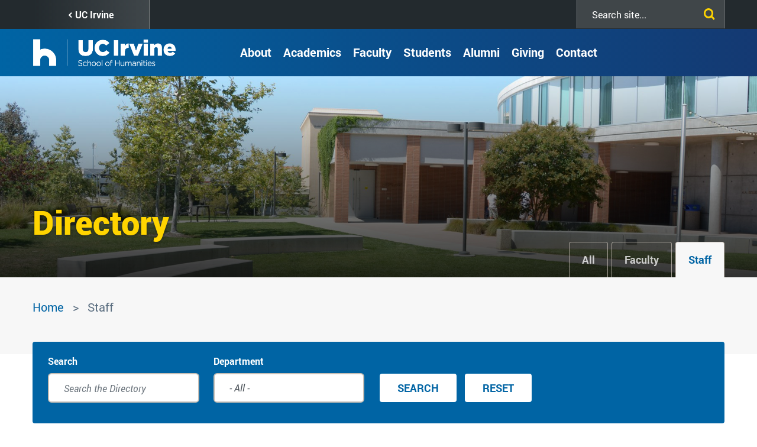

--- FILE ---
content_type: text/html; charset=UTF-8
request_url: https://www.humanities.uci.edu/directory/staff
body_size: 13771
content:
<!DOCTYPE html>
<html lang="en" dir="ltr" prefix="content: http://purl.org/rss/1.0/modules/content/  dc: http://purl.org/dc/terms/  foaf: http://xmlns.com/foaf/0.1/  og: http://ogp.me/ns#  rdfs: http://www.w3.org/2000/01/rdf-schema#  schema: http://schema.org/  sioc: http://rdfs.org/sioc/ns#  sioct: http://rdfs.org/sioc/types#  skos: http://www.w3.org/2004/02/skos/core#  xsd: http://www.w3.org/2001/XMLSchema# ">
  <head>
    <meta charset="utf-8" />
<script async src="https://www.googletagmanager.com/gtag/js?id=UA-230852672-1"></script>
<script>window.dataLayer = window.dataLayer || [];function gtag(){dataLayer.push(arguments)};gtag("js", new Date());gtag("set", "developer_id.dMDhkMT", true);gtag("config", "UA-230852672-1", {"groups":"default","anonymize_ip":true,"page_placeholder":"PLACEHOLDER_page_path","allow_ad_personalization_signals":false});gtag("config", "G-KKP8NY7T1E", {"groups":"default","page_placeholder":"PLACEHOLDER_page_location","allow_ad_personalization_signals":false});</script>
<link rel="canonical" href="https://www.humanities.uci.edu/directory/staff" />
<meta name="Generator" content="Drupal 10 (https://www.drupal.org)" />
<meta name="MobileOptimized" content="width" />
<meta name="HandheldFriendly" content="true" />
<meta name="viewport" content="width=device-width, initial-scale=1.0" />
<link rel="icon" href="/themes/custom/uci_soh/favicon.ico" type="image/vnd.microsoft.icon" />

    <title>Staff | UCI School of Humanities</title>
    <link rel="stylesheet" media="all" href="/sites/default/files/css/css_IyLBLZQDhDb6-rVSNvqka--KMmxpEj4_slshPiQ-UdU.css?delta=0&amp;language=en&amp;theme=uci_soh&amp;include=[base64]" />
<link rel="stylesheet" media="all" href="https://cdnjs.cloudflare.com/ajax/libs/font-awesome/6.5.2/css/fontawesome.css" />
<link rel="stylesheet" media="all" href="https://cdnjs.cloudflare.com/ajax/libs/font-awesome/6.5.2/css/solid.css" />
<link rel="stylesheet" media="all" href="https://cdnjs.cloudflare.com/ajax/libs/font-awesome/6.5.2/css/regular.css" />
<link rel="stylesheet" media="all" href="https://cdnjs.cloudflare.com/ajax/libs/font-awesome/6.5.2/css/brands.css" />
<link rel="stylesheet" media="all" href="https://cdnjs.cloudflare.com/ajax/libs/font-awesome/6.5.2/css/sharp-regular.css" />
<link rel="stylesheet" media="all" href="https://cdnjs.cloudflare.com/ajax/libs/font-awesome/6.5.2/css/sharp-light.css" />
<link rel="stylesheet" media="all" href="https://cdnjs.cloudflare.com/ajax/libs/font-awesome/6.5.2/css/sharp-solid.css" />
<link rel="stylesheet" media="all" href="https://cdnjs.cloudflare.com/ajax/libs/font-awesome/6.5.2/css/custom-icons.css" />
<link rel="stylesheet" media="all" href="/sites/default/files/css/css_J1QNuyJqPn-iU57uGGaqZISVQoOiNR5mHEio7mBP2X0.css?delta=9&amp;language=en&amp;theme=uci_soh&amp;include=[base64]" />
<link rel="stylesheet" media="all" href="/sites/default/files/css/css_41kzvaMoq8-8P288rvZLD4EbequM0SBVst0-E2WEK4Q.css?delta=10&amp;language=en&amp;theme=uci_soh&amp;include=[base64]" />
<link rel="stylesheet" media="all" href="https://maxcdn.bootstrapcdn.com/bootstrap/4.0.0/css/bootstrap.min.css" crossorigin="anonymous" integrity="sha384-Gn5384xqQ1aoWXA+058RXPxPg6fy4IWvTNh0E263XmFcJlSAwiGgFAW/dAiS6JXm" />
<link rel="stylesheet" media="all" href="https://maxcdn.bootstrapcdn.com/font-awesome/4.5.0/css/font-awesome.min.css" />
<link rel="stylesheet" media="all" href="/sites/default/files/css/css_jqGMVfLcXviAxboMAEV-l4dFALu95SwV6GwSUoLQrng.css?delta=13&amp;language=en&amp;theme=uci_soh&amp;include=[base64]" />
<link rel="stylesheet" media="all" href="/sites/default/files/css/css_pIOBzwmsLMWG_RydKOyERBCf25uJceDrxFIXT34leGI.css?delta=14&amp;language=en&amp;theme=uci_soh&amp;include=[base64]" />
<link rel="stylesheet" media="all" href="/sites/default/files/asset_injector/css/font_changes-6ec9484e586091d5ba4218e321abdf04.css?t8vjjs" />
<link rel="stylesheet" media="all" href="/sites/default/files/css/css_p6oOm5ZJVf9LYv0h-nafkhBHKl_3VNnr8ughCrRXhP4.css?delta=16&amp;language=en&amp;theme=uci_soh&amp;include=[base64]" />

    
  </head>
  <body class="anonymous page-no-node path-directory-staff path-directory">
        <a href="#main-content" class="visually-hidden focusable">
      Skip to main content
    </a>
    
      <div class="dialog-off-canvas-main-canvas" data-off-canvas-main-canvas>
    
<header id="site-branding" role="banner">
  <div id="site-utility">
    <div class="container clearfix">
        <div class="region region-utility">
    <nav role="navigation" aria-labelledby="block-utilitylinks-menu" id="block-utilitylinks" class="block block-menu navigation menu--utility-links">
            
  <h2 class="visually-hidden" id="block-utilitylinks-menu">Utility Links</h2>
  

        
              <ul class="menu">
                    <li class="menu-item">
        <a href="https://www.uci.edu/" target="_blank">UC Irvine </a>
              </li>
        </ul>
  


  </nav>
<div class="SearchForm block block-simple-gse-search block-simple-gse-search-block" data-drupal-selector="simple-gse-search-form" id="block-simplegsesearchblock">
      <h2>Search</h2>
        <form action="/directory/staff" method="post" id="simple-gse-search-form" accept-charset="UTF-8">
  <input placeholder="Search site..." class="SearchForm-input form-text form-control" data-drupal-selector="edit-s" type="text" id="edit-s" name="s" value="" maxlength="128" />
<input class="SearchForm-submit button js-form-submit form-submit btn btn-primary" data-drupal-selector="edit-submit" type="submit" id="edit-submit" name="op" value="go" />
<input autocomplete="off" data-drupal-selector="form-a1cnt8wpqwpzpi0fqs55lgddkvlqxk-mor26z7hbvfe" type="hidden" name="form_build_id" value="form-A1CNt8WPqWPZpI0fQS55LgDdkvlQXK_MOr26z7HbvFE" class="form-control" />
<input data-drupal-selector="edit-simple-gse-search-form" type="hidden" name="form_id" value="simple_gse_search_form" class="form-control" />

</form>

  </div>

  </div>

    </div>
  </div>
  <div id="site-header">
    <div class="container">
      <div class="row">
        <div class="col-md-12">  <div class="region region-header">
    <div id="block-uci-soh-branding" class="company-brand block block-system block-system-branding-block">
  
    
        <a href="/" rel="home" class="site-logo">
      <img src="/sites/default/files/UCI-Hum_h_Logo_White.png" alt="Home" />
    </a>
      </div>
<div id="block-mainnavigation" class="block block-tb-megamenu block-tb-megamenu-menu-blockmain">
  
    
      <style type="text/css">
  .tbm.animate .tbm-item > .tbm-submenu, .tbm.animate.slide .tbm-item > .tbm-submenu > div {
    transition-delay: 10ms;  -webkit-transition-delay: 10ms;  -ms-transition-delay: 10ms;  -o-transition-delay: 10ms;  transition-duration: 100ms;  -webkit-transition-duration: 100ms;  -ms-transition-duration: 100ms;  -o-transition-duration: 100ms;
  }
</style>
<nav  class="tbm tbm-main tbm-no-arrows animate slide" id="tbm-main" data-breakpoint="1200" data-duration="100" data-delay="10" aria-label="main navigation">
      <button class="tbm-button" type="button">
      <span class="tbm-button-container">
        <span></span>
        <span></span>
        <span></span>
        <span></span>
      </span>
    </button>
    <div class="tbm-collapse  always-show">
    <ul  class="tbm-nav level-0 items-7" role="list" >
        <li  class="tbm-item level-1" aria-level="1" >
      <div class="tbm-link-container">
            <a href="https://www.humanities.uci.edu/about-school"  class="tbm-link level-1">
                About
          </a>
            </div>
    
</li>

        <li  class="tbm-item level-1 tbm-item--has-dropdown" aria-level="1" >
      <div class="tbm-link-container">
            <a href="/academics"  class="tbm-link level-1 tbm-toggle" aria-expanded="false">
                Academics
          </a>
                <button class="tbm-submenu-toggle"><span class="visually-hidden">Toggle submenu</span></button>
          </div>
    <div  class="tbm-submenu tbm-item-child" role="list">
      <div  class="tbm-row">
      <div  class="tbm-column span12">
  <div class="tbm-column-inner">
               <ul  class="tbm-subnav level-1 items-5" role="list">
        <li  class="tbm-item level-2" aria-level="2" >
      <div class="tbm-link-container">
            <a href="/academics"  class="tbm-link level-2">
                Degrees/Minors
          </a>
            </div>
    
</li>

        <li  class="tbm-item level-2" aria-level="2" >
      <div class="tbm-link-container">
            <a href="/departments-centers-and-programs"  class="tbm-link level-2">
                Departments/Programs/Centers
          </a>
            </div>
    
</li>

  </ul>

      </div>
</div>

  </div>

  </div>

</li>

        <li  class="tbm-item level-1 tbm-item--has-dropdown" aria-level="1" >
      <div class="tbm-link-container">
            <a href="/directory/faculty"  class="tbm-link level-1 tbm-toggle" aria-expanded="false">
                Faculty
          </a>
                <button class="tbm-submenu-toggle"><span class="visually-hidden">Toggle submenu</span></button>
          </div>
    <div  class="tbm-submenu tbm-item-child" role="list">
      <div  class="tbm-row">
      <div  class="tbm-column span12">
  <div class="tbm-column-inner">
               <ul  class="tbm-subnav level-1 items-2" role="list">
        <li  class="tbm-item level-2" aria-level="2" >
      <div class="tbm-link-container">
            <a href="/directory/faculty"  class="tbm-link level-2">
                Faculty Stories
          </a>
            </div>
    
</li>

        <li  class="tbm-item level-2" aria-level="2" >
      <div class="tbm-link-container">
            <a href="/publications"  class="tbm-link level-2">
                Faculty Publications
          </a>
            </div>
    
</li>

  </ul>

      </div>
</div>

  </div>

  </div>

</li>

          <li  class="tbm-item level-1 tbm-item--has-dropdown" aria-level="1" >
      <div class="tbm-link-container">
            <span class="tbm-link level-1 no-link tbm-toggle" tabindex="0" aria-expanded="false">
                Students
          </span>
                <button class="tbm-submenu-toggle"><span class="visually-hidden">Toggle submenu</span></button>
          </div>
    <div  class="tbm-submenu tbm-item-child" role="list">
      <div  class="tbm-row">
      <div  class="tbm-column span12">
  <div class="tbm-column-inner">
               <ul  class="tbm-subnav level-1 items-3" role="list">
        <li  class="tbm-item level-2" aria-level="2" >
      <div class="tbm-link-container">
            <a href="/undergraduate-study"  class="tbm-link level-2">
                Undergraduate
          </a>
            </div>
    
</li>

        <li  class="tbm-item level-2" aria-level="2" >
      <div class="tbm-link-container">
            <a href="https://www.humanities.uci.edu/graduate"  class="tbm-link level-2">
                Graduate
          </a>
            </div>
    
</li>

        <li  class="tbm-item level-2" aria-level="2" >
      <div class="tbm-link-container">
            <a href="https://core.humanities.uci.edu/"  class="tbm-link level-2" target="_blank">
                Humanities Core
          </a>
            </div>
    
</li>

  </ul>

      </div>
</div>

  </div>

  </div>

</li>

        <li  class="tbm-item level-1 tbm-item--has-dropdown" aria-level="1" >
      <div class="tbm-link-container">
            <a href="/HumanitiesAlumni"  class="tbm-link level-1 tbm-toggle" aria-expanded="false">
                Alumni
          </a>
                <button class="tbm-submenu-toggle"><span class="visually-hidden">Toggle submenu</span></button>
          </div>
    <div  class="tbm-submenu tbm-item-child" role="list">
      <div  class="tbm-row">
      <div  class="tbm-column span12">
  <div class="tbm-column-inner">
               <ul  class="tbm-subnav level-1 items-1" role="list">
        <li  class="tbm-item level-2" aria-level="2" >
      <div class="tbm-link-container">
            <a href="https://engage.alumni.uci.edu/s/"  class="tbm-link level-2" target="_blank">
                UCI Alumni Association
          </a>
            </div>
    
</li>

  </ul>

      </div>
</div>

  </div>

  </div>

</li>

          <li  class="tbm-item level-1 tbm-item--has-dropdown" aria-level="1" >
      <div class="tbm-link-container">
            <span class="tbm-link level-1 no-link tbm-toggle" tabindex="0" aria-expanded="false">
                Giving
          </span>
                <button class="tbm-submenu-toggle"><span class="visually-hidden">Toggle submenu</span></button>
          </div>
    <div  class="tbm-submenu tbm-item-child" role="list">
      <div  class="tbm-row">
      <div  class="tbm-column span12">
  <div class="tbm-column-inner">
               <ul  class="tbm-subnav level-1 items-6" role="list">
        <li  class="tbm-item level-2" aria-level="2" >
      <div class="tbm-link-container">
            <a href="/giving"  class="tbm-link level-2">
                Director&#039;s Message
          </a>
            </div>
    
</li>

        <li  class="tbm-item level-2" aria-level="2" >
      <div class="tbm-link-container">
            <a href="/friends-humanities"  class="tbm-link level-2">
                Friends of Humanities
          </a>
            </div>
    
</li>

          <li  class="tbm-item level-2 tbm-group" aria-level="2" >
      <div class="tbm-link-container">
            <span class="tbm-link level-2 no-link tbm-group-title" tabindex="0" aria-expanded="false">
                Giving Opportunities 
          </span>
            </div>
    <div  class="tbm-group-container tbm-item-child" role="list">
      <div  class="tbm-row">
      <div  class="tbm-column span12">
  <div class="tbm-column-inner">
               <ul  class="tbm-subnav level-2 items-4" role="list">
        <li  class="tbm-item level-3" aria-level="3" >
      <div class="tbm-link-container">
            <a href="/giving-opportunities-students"  class="tbm-link level-3">
                Students
          </a>
            </div>
    
</li>

        <li  class="tbm-item level-3" aria-level="3" >
      <div class="tbm-link-container">
            <a href="/giving-opportunities-faculty"  class="tbm-link level-3">
                Faculty
          </a>
            </div>
    
</li>

        <li  class="tbm-item level-3" aria-level="3" >
      <div class="tbm-link-container">
            <a href="/giving-opportunities-academics"  class="tbm-link level-3">
                Academics
          </a>
            </div>
    
</li>

        <li  class="tbm-item level-3" aria-level="3" >
      <div class="tbm-link-container">
            <a href="/giving-opportunities-outreach"  class="tbm-link level-3">
                Outreach
          </a>
            </div>
    
</li>

  </ul>

      </div>
</div>

  </div>

  </div>

</li>

        <li  class="tbm-item level-2" aria-level="2" >
      <div class="tbm-link-container">
            <a href="/ways-give"  class="tbm-link level-2">
                Ways to Give
          </a>
            </div>
    
</li>

        <li  class="tbm-item level-2" aria-level="2" >
      <div class="tbm-link-container">
            <a href="/types-gifts"  class="tbm-link level-2">
                Types of Gifts
          </a>
            </div>
    
</li>

        <li  class="tbm-item level-2" aria-level="2" >
      <div class="tbm-link-container">
            <a href="https://secure.give.uci.edu/give-to-uci-school-of-humanities/"  class="tbm-link level-2" target="_blank">
                Make a Gift
          </a>
            </div>
    
</li>

  </ul>

      </div>
</div>

  </div>

  </div>

</li>

        <li  class="tbm-item level-1 tbm-item--has-dropdown active active-trail" aria-level="1" >
      <div class="tbm-link-container">
            <a href="/contact-us"  class="tbm-link level-1 tbm-toggle active-trail" aria-expanded="false">
                Contact
          </a>
                <button class="tbm-submenu-toggle"><span class="visually-hidden">Toggle submenu</span></button>
          </div>
    <div  class="tbm-submenu tbm-item-child" role="list">
      <div  class="tbm-row">
      <div  class="tbm-column span12">
  <div class="tbm-column-inner">
               <ul  class="tbm-subnav level-1 items-2" role="list">
        <li  class="tbm-item level-2" aria-level="2" >
      <div class="tbm-link-container">
            <a href="/directory/faculty"  class="tbm-link level-2">
                Faculty Directory
          </a>
            </div>
    
</li>

        <li  class="tbm-item level-2" aria-level="2" >
      <div class="tbm-link-container">
            <a href="https://parking.uci.edu/maps/"  class="tbm-link level-2" target="_blank">
                UCI Campus Maps
          </a>
            </div>
    
</li>

  </ul>

      </div>
</div>

  </div>

  </div>

</li>

  </ul>

      </div>
  </nav>

<script>
if (window.matchMedia("(max-width: 1200px)").matches) {
  document.getElementById("tbm-main").classList.add('tbm--mobile')
}

var hideMobile = 
if (hideMobile === 1) {
  document.getElementById('tbm-main').classList.add('tbm--mobile-hide')
}

</script>

  </div>
<nav role="navigation" aria-labelledby="block-uci-soh-pushnavigationtoggle-menu" id="block-uci-soh-pushnavigationtoggle" class="push-nav-menu block block-menu navigation menu--push-navigation-toggle">
            
  <h2 class="visually-hidden" id="block-uci-soh-pushnavigationtoggle-menu">Push Navigation Toggle</h2>
  

        
              <ul class="menu">
                    <li class="menu-item">
        <a href="" class="fa fa-bars push-menu-toggle fa fa-bars push-menu-toggle" title="Toggle Push Menu">Menu</a>
              </li>
        </ul>
  


  </nav>

  </div>
</div>
      </div>
    </div>
  </div>
</header>

<div class="layout-alerts" role="region">
    <div class="region region-alerts">
    <div id="block-alertblock" class="site-alerts-block block block-kwall-alert-system block-alert-block">
  
    
      <div class="block-kwall-site-alert" style="display: none;">
                        <div class="arrow-container">
                          <button class="slick-arrow slick-prev">Prev<span class="fa fa-chevron-left"></span></button>
                          <button class="slick-arrow slick-next">Prev<span class="fa fa-chevron-right"></span></button>
                        </div>
                        <div class="slick-carousel-alert style-wrap"></div>
                      </div>
  </div>

  </div>

</div>

  <section class="layout-header-bellow" role="region">
    <div class="container">
      
    </div>
  </section>

<section class="layout-hero-content" role="region">
    <div class="region region-hero">
    <div id="block-herobannerfordirectory" class="block block-block-content block-block-content71275669-d014-4fd6-b94a-8e0ca62f115b">
  
    
      
      

<div  class="hero-banner-img-section banner-short paragraph--type--hero-banner paragraph--view-mode--default">
  <img src="/sites/default/files/2020-09/UC-Irvine-Humanities-Gateway_11.png" />
  <div>
          <div class="container">
        <div class="row">
          <div class="col-md-12">
<div >
          <div class="field field--name-field-title field--type-string field--label-hidden field__items">
                <h1 class="field__item">
        Directory
            </h1>
          </div>

  </div>
</div>
        </div>
      </div>
      </div>
</div>



  
  </div>
<nav role="navigation" aria-labelledby="block-directorymenu-menu" id="block-directorymenu" class="block block-menu navigation menu--directory-menu">
            
  <h2 class="visually-hidden" id="block-directorymenu-menu">Directory Menu</h2>
  

        
              <ul class="menu">
                    <li class="menu-item">
        <a href="/directory" data-drupal-link-system-path="directory">All</a>
              </li>
                <li class="menu-item">
        <a href="/directory/faculty" data-drupal-link-system-path="directory/faculty">Faculty</a>
              </li>
                <li class="menu-item menu-item--active-trail">
        <a href="/directory/staff" data-drupal-link-system-path="directory/staff" class="is-active">Staff</a>
              </li>
        </ul>
  


  </nav>

  </div>

</section>


<section class="layout-content-top" role="region">
  <div class="container">
    <div class="row">
      <div class="col-md-12">  <div class="region region-content-top">
    <div id="block-uci-soh-breadcrumbs" class="block block-system block-system-breadcrumb-block">
  
    
        <nav class="breadcrumb" role="navigation" aria-labelledby="system-breadcrumb">
    <h2 id="system-breadcrumb" class="visually-hidden">Breadcrumb</h2>
    <ol>
          <li>
                  <a href="/">Home</a>
              </li>
            <li> Staff</li>
    </ol>
  </nav>

  </div>
<div data-drupal-messages-fallback class="hidden"></div>

  </div>
</div>
    </div>
  </div>
</section>






<div class="layout-container container">
  <main role="main" class="row">
    <a id="main-content" tabindex="-1"></a>    
    
        
    <div class="col-md-12 layout-center">
        <div class="region region-content">
    <div id="block-uci-soh-content" class="block block-system block-system-main-block">
  
    
      <div class="views-element-container">
<div class="js-view-dom-id-19d464882e763928c4034e28e80376a9a2b2b77e403d9bafcc2728ac0e27c94b view-id-directory view-display-id-page_3">
  
  
  

  
  <div class="directory-filters-wrapper">
    <div class="mobile-filters directory-filters">
      <h4>Filters</h4>
      <div class="directory-exposed-form">
        <form class="views-exposed-form bef-exposed-form" data-drupal-selector="views-exposed-form-directory-page-3" action="/directory/staff" method="get" id="views-exposed-form-directory-page-3" accept-charset="UTF-8">
  <div class="form--inline clearfix">
  <div class="js-form-item form-item form-group js-form-type-textfield form-type-textfield js-form-item-name form-item-name">
      <label for="edit-name">Search</label>
        <input title="Enter the name you wish to search for." placeholder="Search the Directory" data-drupal-selector="edit-name" type="text" id="edit-name" name="name" value="" size="15" maxlength="128" class="form-text form-control" />

        </div>
<div class="js-form-item form-item form-group js-form-type-select form-type-select js-form-item-department form-item-department">
      <label for="edit-department">Department</label>
        

  <div class="select-wrapper">
    <select data-drupal-selector="edit-department" id="edit-department" name="department" class="form-select form-control">
                                  <option value="All" selected="selected">- All -</option>
                                        <option value="41312">African American Studies</option>
                                        <option value="6190">Art History</option>
                                        <option value="6170">Comparative Literature</option>
                                        <option value="6163">English</option>
                                        <option value="41391">Film and Media Studies</option>
                                        <option value="6173">History</option>
                                        <option value="6225">Humanities Center</option>
                                        <option value="6139">Office of Graduate Study</option>
                                        <option value="6156">Office of the Dean</option>
                                        <option value="6137">Undergraduate Study</option>
            </select>
  </div>

        </div>
<div data-drupal-selector="edit-actions" class="form-actions js-form-wrapper form-wrapper" id="edit-actions"><input data-drupal-selector="edit-submit-directory" type="submit" id="edit-submit-directory" value="Search" class="button js-form-submit form-submit btn btn-primary" />
</div>
<div class="fake-button"><a href="#" class="submit-button">Search</a><a href="#" class="reset-button">Reset</a></div>
</div>

</form>

        
      </div>
    </div>
  </div>

  <div class="directory-content-wrapper">
        <div class="views-row">



<article about="/directory/brenton-agahan" class="node--type-person staff-listing clearfix">
  <div class="person-item">
    <div class="row">
      <div class="person-image col-md-2">
                      <div class="field field--name-field-media field--type-entity-reference field--label-hidden field__items">
                <div class="field__item">
          <img loading="lazy" src="/sites/default/files/styles/person_profile_image/public/2021/profile-images/uci-anteater.png?h=7cc0e0fa&amp;itok=DvsDRHg-" width="348" height="348" alt="uci" typeof="foaf:Image" class="image-style-person-profile-image" />



            </div>
          </div>

              </div>
      <div class="person-details-wrapper col-md-10">
        <div class="row">
          <div class="person-details col-md-8">
            <div class="full-name"><span>    <div class="field field--name-field-name field--type-name field--label-hidden field__items">
                <div class="field__item">
        Brenton Agahan
            </div>
          </div>
</span></div>
                          <div class="person-department clearfix">
                                                                                                                                                                                                                                                                                                                                                                                                                                                                                                                                                                                                          <div class="department">  <div class="paragraph paragraph--type--staff paragraph--view-mode--staff-department">
                      African American Studies
      
      </div>
</div>
                                                                                                                                        </div>
                        
          </div>
          <div class="person-contact-wrapper col-md-4">
            <div class="person-contact">
              <div class="person-email"><a href="mailto:bagahan@uci.edu">Send Email</a></div>
            </div>
          </div>
        </div>
      </div>
    </div>
  </div>
</article>
</div>
    <div class="views-row">



<article about="/directory/colin-andrews" class="node--type-person staff-listing clearfix">
  <div class="person-item">
    <div class="row">
      <div class="person-image col-md-2">
                  <img src="/sites/default/files/styles/person_profile_image/public/2021/profile-images/uci-anteater.png?h=7cc0e0fa&amp;itok=DvsDRHg-" width="348" height="348" alt="" loading="lazy" typeof="foaf:Image" class="image-style-person-profile-image" />


              </div>
      <div class="person-details-wrapper col-md-10">
        <div class="row">
          <div class="person-details col-md-8">
            <div class="full-name"><span>    <div class="field field--name-field-name field--type-name field--label-hidden field__items">
                <div class="field__item">
        Colin Andrews
            </div>
          </div>
</span></div>
                          <div class="person-department clearfix">
                                                                                                                                                                                                                                                                                                                                                                                                                                                                                                                                                                                                          <div class="department">  <div class="paragraph paragraph--type--staff paragraph--view-mode--staff-department">
                      Office of the Dean
      
      </div>
</div>
                                                                                                                                                                                                                </div>
                        
          </div>
          <div class="person-contact-wrapper col-md-4">
            <div class="person-contact">
              <div class="person-email"><a href="mailto:andrewsc@uci.edu">Send Email</a></div>
            </div>
          </div>
        </div>
      </div>
    </div>
  </div>
</article>
</div>
    <div class="views-row">



<article about="/directory/ekua-arhin" class="node--type-person staff-listing clearfix">
  <div class="person-item">
    <div class="row">
      <div class="person-image col-md-2">
                  <img src="/sites/default/files/styles/person_profile_image/public/2021/profile-images/uci-anteater.png?h=7cc0e0fa&amp;itok=DvsDRHg-" width="348" height="348" alt="" loading="lazy" typeof="foaf:Image" class="image-style-person-profile-image" />


              </div>
      <div class="person-details-wrapper col-md-10">
        <div class="row">
          <div class="person-details col-md-8">
            <div class="full-name"><span>    <div class="field field--name-field-name field--type-name field--label-hidden field__items">
                <div class="field__item">
        Ekua Arhin
            </div>
          </div>
</span></div>
                        
          </div>
          <div class="person-contact-wrapper col-md-4">
            <div class="person-contact">
              <div class="person-email"><a href="mailto:earhin@uci.edu">Send Email</a></div>
            </div>
          </div>
        </div>
      </div>
    </div>
  </div>
</article>
</div>
    <div class="views-row">



<article about="/directory/cynthia-bee" class="node--type-person staff-listing clearfix">
  <div class="person-item">
    <div class="row">
      <div class="person-image col-md-2">
                  <img src="/sites/default/files/styles/person_profile_image/public/2021/profile-images/uci-anteater.png?h=7cc0e0fa&amp;itok=DvsDRHg-" width="348" height="348" alt="" loading="lazy" typeof="foaf:Image" class="image-style-person-profile-image" />


              </div>
      <div class="person-details-wrapper col-md-10">
        <div class="row">
          <div class="person-details col-md-8">
            <div class="full-name"><span>    <div class="field field--name-field-name field--type-name field--label-hidden field__items">
                <div class="field__item">
        Cynthia Bee
            </div>
          </div>
</span></div>
                          <div class="person-department clearfix">
                                                                                                                                                                                                                                                                                                                                                                                                                                                                                                                                                                                                          <div class="department">  <div class="paragraph paragraph--type--staff paragraph--view-mode--staff-department">
                      History
      
      </div>
</div>
                                                                                                                  <div class="department">  <div class="paragraph paragraph--type--staff paragraph--view-mode--staff-department">
                      Religious Studies
      
      </div>
</div>
                                                                                                                                        </div>
                        
          </div>
          <div class="person-contact-wrapper col-md-4">
            <div class="person-contact">
              <div class="person-email"><a href="mailto:cbee@uci.edu">Send Email</a></div>
            </div>
          </div>
        </div>
      </div>
    </div>
  </div>
</article>
</div>
    <div class="views-row">



<article about="/directory/johnathen-bodenschatz" class="node--type-person staff-listing clearfix">
  <div class="person-item">
    <div class="row">
      <div class="person-image col-md-2">
                      <div class="field field--name-field-media field--type-entity-reference field--label-hidden field__items">
                <div class="field__item">
          <img loading="lazy" src="/sites/default/files/styles/person_profile_image/public/person/johnb.jpg?h=e1b9396d&amp;itok=0y0hVYSy" width="348" height="348" alt="johnb.jpg" typeof="foaf:Image" class="image-style-person-profile-image" />



            </div>
          </div>

              </div>
      <div class="person-details-wrapper col-md-10">
        <div class="row">
          <div class="person-details col-md-8">
            <div class="full-name"><span>    <div class="field field--name-field-name field--type-name field--label-hidden field__items">
                <div class="field__item">
        Johnathen Bodenschatz
            </div>
          </div>
</span></div>
                          <div class="person-department clearfix">
                                                                                                                                                                                                                                                                                                                                                                                                                                                                                                                                                                                                          <div class="department">  <div class="paragraph paragraph--type--staff paragraph--view-mode--staff-department">
                      Office of the Dean
      
      </div>
</div>
                                                                                                                                        </div>
                        
          </div>
          <div class="person-contact-wrapper col-md-4">
            <div class="person-contact">
              <div class="person-email"><a href="mailto:jmbodens@uci.edu">Send Email</a></div>
            </div>
          </div>
        </div>
      </div>
    </div>
  </div>
</article>
</div>
    <div class="views-row">



<article about="/directory/suzanne-bolding" class="node--type-person staff-listing clearfix">
  <div class="person-item">
    <div class="row">
      <div class="person-image col-md-2">
                  <img src="/sites/default/files/styles/person_profile_image/public/2021/profile-images/uci-anteater.png?h=7cc0e0fa&amp;itok=DvsDRHg-" width="348" height="348" alt="" loading="lazy" typeof="foaf:Image" class="image-style-person-profile-image" />


              </div>
      <div class="person-details-wrapper col-md-10">
        <div class="row">
          <div class="person-details col-md-8">
            <div class="full-name"><span>    <div class="field field--name-field-name field--type-name field--label-hidden field__items">
                <div class="field__item">
        Suzanne Bolding
            </div>
          </div>
</span></div>
                          <div class="person-department clearfix">
                                                                                                                                                                                                                                                                                                                                                                                                                                                                                                                                                                                                          <div class="department">  <div class="paragraph paragraph--type--staff paragraph--view-mode--staff-department">
                      Comparative Literature
      
      </div>
</div>
                                                                                                                  <div class="department">  <div class="paragraph paragraph--type--staff paragraph--view-mode--staff-department">
                      European Languages and Studies
      
      </div>
</div>
                                                                                                                                        </div>
                        
          </div>
          <div class="person-contact-wrapper col-md-4">
            <div class="person-contact">
              <div class="person-email"><a href="mailto:smboldin@uci.edu">Send Email</a></div>
            </div>
          </div>
        </div>
      </div>
    </div>
  </div>
</article>
</div>
    <div class="views-row">



<article about="/directory/brianna-brown" class="node--type-person staff-listing clearfix">
  <div class="person-item">
    <div class="row">
      <div class="person-image col-md-2">
                  <img src="/sites/default/files/styles/person_profile_image/public/2021/profile-images/uci-anteater.png?h=7cc0e0fa&amp;itok=DvsDRHg-" width="348" height="348" alt="" loading="lazy" typeof="foaf:Image" class="image-style-person-profile-image" />


              </div>
      <div class="person-details-wrapper col-md-10">
        <div class="row">
          <div class="person-details col-md-8">
            <div class="full-name"><span>    <div class="field field--name-field-name field--type-name field--label-hidden field__items">
                <div class="field__item">
        Brianna Brown
            </div>
          </div>
</span></div>
                        
          </div>
          <div class="person-contact-wrapper col-md-4">
            <div class="person-contact">
              <div class="person-email"><a href="mailto:brownbk@uci.edu">Send Email</a></div>
            </div>
          </div>
        </div>
      </div>
    </div>
  </div>
</article>
</div>
    <div class="views-row">



<article about="/directory/kelly-anne-brown" class="node--type-person staff-listing clearfix">
  <div class="person-item">
    <div class="row">
      <div class="person-image col-md-2">
                      <div class="field field--name-field-media field--type-entity-reference field--label-hidden field__items">
                <div class="field__item">
          <img loading="lazy" src="/sites/default/files/styles/person_profile_image/public/2023/profile-images/kellybrownweb.jpg?h=311e9676&amp;itok=5XqMCA0W" width="348" height="348" alt="Kelly Brown smiling with UCI buildings behind her" typeof="foaf:Image" class="image-style-person-profile-image" />



            </div>
          </div>

              </div>
      <div class="person-details-wrapper col-md-10">
        <div class="row">
          <div class="person-details col-md-8">
            <div class="full-name"><span>    <div class="field field--name-field-name field--type-name field--label-hidden field__items">
                <div class="field__item">
        Kelly Anne Brown
            </div>
          </div>
</span></div>
                        
          </div>
          <div class="person-contact-wrapper col-md-4">
            <div class="person-contact">
              <div class="person-email"><a href="mailto:kellyab@uci.edu">Send Email</a></div>
            </div>
          </div>
        </div>
      </div>
    </div>
  </div>
</article>
</div>
    <div class="views-row">



<article about="/directory/barbara-caldwell" class="node--type-person staff-listing clearfix">
  <div class="person-item">
    <div class="row">
      <div class="person-image col-md-2">
                  <img src="/sites/default/files/styles/person_profile_image/public/2021/profile-images/uci-anteater.png?h=7cc0e0fa&amp;itok=DvsDRHg-" width="348" height="348" alt="" loading="lazy" typeof="foaf:Image" class="image-style-person-profile-image" />


              </div>
      <div class="person-details-wrapper col-md-10">
        <div class="row">
          <div class="person-details col-md-8">
            <div class="full-name"><span>    <div class="field field--name-field-name field--type-name field--label-hidden field__items">
                <div class="field__item">
        Barbara Caldwell
            </div>
          </div>
</span></div>
                          <div class="person-department clearfix">
                                                                                                                                                                                                                                                                                                                                                                                                                                                                                                                                                                                                          <div class="department">  <div class="paragraph paragraph--type--staff paragraph--view-mode--staff-department">
                      Comparative Literature
      
      </div>
</div>
                                                                                                                                        </div>
                        
          </div>
          <div class="person-contact-wrapper col-md-4">
            <div class="person-contact">
              <div class="person-email"><a href="mailto:bacaldwe@uci.edu">Send Email</a></div>
            </div>
          </div>
        </div>
      </div>
    </div>
  </div>
</article>
</div>
    <div class="views-row">



<article about="/directory/kassandra-ceja" class="node--type-person staff-listing clearfix">
  <div class="person-item">
    <div class="row">
      <div class="person-image col-md-2">
                      <div class="field field--name-field-media field--type-entity-reference field--label-hidden field__items">
                <div class="field__item">
          <img loading="lazy" src="/sites/default/files/styles/person_profile_image/public/person/KassandraCejaAvatar.png?h=68a71704&amp;itok=qh-FMmcv" width="348" height="348" alt="KassandraCejaAvatar.png" typeof="foaf:Image" class="image-style-person-profile-image" />



            </div>
          </div>

              </div>
      <div class="person-details-wrapper col-md-10">
        <div class="row">
          <div class="person-details col-md-8">
            <div class="full-name"><span>    <div class="field field--name-field-name field--type-name field--label-hidden field__items">
                <div class="field__item">
        Kassandra Ceja
            </div>
          </div>
</span></div>
                          <div class="person-department clearfix">
                                                                                                                                                                                                                                                                                                                                                                                                                                                                                                                                                                                                          <div class="department">  <div class="paragraph paragraph--type--staff paragraph--view-mode--staff-department">
                      English
      
      </div>
</div>
                                                                                                                                        </div>
                        
          </div>
          <div class="person-contact-wrapper col-md-4">
            <div class="person-contact">
              <div class="person-email"><a href="mailto:cejak@uci.edu">Send Email</a></div>
            </div>
          </div>
        </div>
      </div>
    </div>
  </div>
</article>
</div>
    <div class="views-row">



<article about="/directory/jennifer-choy" class="node--type-person staff-listing clearfix">
  <div class="person-item">
    <div class="row">
      <div class="person-image col-md-2">
                  <img src="/sites/default/files/styles/person_profile_image/public/2021/profile-images/uci-anteater.png?h=7cc0e0fa&amp;itok=DvsDRHg-" width="348" height="348" alt="" loading="lazy" typeof="foaf:Image" class="image-style-person-profile-image" />


              </div>
      <div class="person-details-wrapper col-md-10">
        <div class="row">
          <div class="person-details col-md-8">
            <div class="full-name"><span>    <div class="field field--name-field-name field--type-name field--label-hidden field__items">
                <div class="field__item">
        Jennifer Choy
            </div>
          </div>
</span></div>
                        
          </div>
          <div class="person-contact-wrapper col-md-4">
            <div class="person-contact">
              <div class="person-email"><a href="mailto:jjchoy@uci.edu">Send Email</a></div>
            </div>
          </div>
        </div>
      </div>
    </div>
  </div>
</article>
</div>
    <div class="views-row">



<article about="/directory/esther-chung" class="node--type-person staff-listing clearfix">
  <div class="person-item">
    <div class="row">
      <div class="person-image col-md-2">
                  <img src="/sites/default/files/styles/person_profile_image/public/2021/profile-images/uci-anteater.png?h=7cc0e0fa&amp;itok=DvsDRHg-" width="348" height="348" alt="" loading="lazy" typeof="foaf:Image" class="image-style-person-profile-image" />


              </div>
      <div class="person-details-wrapper col-md-10">
        <div class="row">
          <div class="person-details col-md-8">
            <div class="full-name"><span>    <div class="field field--name-field-name field--type-name field--label-hidden field__items">
                <div class="field__item">
        Esther Chung
            </div>
          </div>
</span></div>
                          <div class="person-department clearfix">
                                                                                                                                                                                                                                                                                                                                                                                                                                                                                                                                                                                                          <div class="department">  <div class="paragraph paragraph--type--staff paragraph--view-mode--staff-department">
                      Office of the Dean
      
      </div>
</div>
                                                                                                                                        </div>
                        
          </div>
          <div class="person-contact-wrapper col-md-4">
            <div class="person-contact">
              <div class="person-email"><a href="mailto:chungey@uci.edu">Send Email</a></div>
            </div>
          </div>
        </div>
      </div>
    </div>
  </div>
</article>
</div>
    <div class="views-row">



<article about="/directory/erin-defries" class="node--type-person staff-listing clearfix">
  <div class="person-item">
    <div class="row">
      <div class="person-image col-md-2">
                  <img src="/sites/default/files/styles/person_profile_image/public/2021/profile-images/uci-anteater.png?h=7cc0e0fa&amp;itok=DvsDRHg-" width="348" height="348" alt="" loading="lazy" typeof="foaf:Image" class="image-style-person-profile-image" />


              </div>
      <div class="person-details-wrapper col-md-10">
        <div class="row">
          <div class="person-details col-md-8">
            <div class="full-name"><span>    <div class="field field--name-field-name field--type-name field--label-hidden field__items">
                <div class="field__item">
        Erin Defries
            </div>
          </div>
</span></div>
                          <div class="person-department clearfix">
                                                                                                                                                                                                                                                                                                                                                                                                                                                                                                                                                                                                          <div class="department">  <div class="paragraph paragraph--type--staff paragraph--view-mode--staff-department">
                      Office of the Dean
      
      </div>
</div>
                                                                                                                                        </div>
                        
          </div>
          <div class="person-contact-wrapper col-md-4">
            <div class="person-contact">
              <div class="person-email"><a href="mailto:edefries@uci.edu">Send Email</a></div>
            </div>
          </div>
        </div>
      </div>
    </div>
  </div>
</article>
</div>
    <div class="views-row">



<article about="/directory/jasmine-diaz" class="node--type-person staff-listing clearfix">
  <div class="person-item">
    <div class="row">
      <div class="person-image col-md-2">
                      <div class="field field--name-field-media field--type-entity-reference field--label-hidden field__items">
                <div class="field__item">
          <img loading="lazy" src="/sites/default/files/styles/person_profile_image/public/inline-images/Jasmine_profile.jpg?h=68a71704&amp;itok=5QtnaVSx" width="348" height="348" alt="Jasmine_profile.jpg" typeof="foaf:Image" class="image-style-person-profile-image" />



            </div>
          </div>

              </div>
      <div class="person-details-wrapper col-md-10">
        <div class="row">
          <div class="person-details col-md-8">
            <div class="full-name"><span>    <div class="field field--name-field-name field--type-name field--label-hidden field__items">
                <div class="field__item">
        Jasmine Diaz
            </div>
          </div>
</span></div>
                          <div class="person-department clearfix">
                                                                                                                                                                                                                                                                                                                                                                                                                                                                                                                                                                                                          <div class="department">  <div class="paragraph paragraph--type--staff paragraph--view-mode--staff-department">
                      English
      
      </div>
</div>
                                                                                                                                        </div>
                        
          </div>
          <div class="person-contact-wrapper col-md-4">
            <div class="person-contact">
              <div class="person-email"><a href="mailto:diazjc@uci.edu">Send Email</a></div>
            </div>
          </div>
        </div>
      </div>
    </div>
  </div>
</article>
</div>
    <div class="views-row">



<article about="/directory/trung-duong" class="node--type-person staff-listing clearfix">
  <div class="person-item">
    <div class="row">
      <div class="person-image col-md-2">
                  <img src="/sites/default/files/styles/person_profile_image/public/2021/profile-images/uci-anteater.png?h=7cc0e0fa&amp;itok=DvsDRHg-" width="348" height="348" alt="" loading="lazy" typeof="foaf:Image" class="image-style-person-profile-image" />


              </div>
      <div class="person-details-wrapper col-md-10">
        <div class="row">
          <div class="person-details col-md-8">
            <div class="full-name"><span>    <div class="field field--name-field-name field--type-name field--label-hidden field__items">
                <div class="field__item">
        Trung Duong
            </div>
          </div>
</span></div>
                          <div class="person-department clearfix">
                                                                                                                                                                                                                                                                                                                                                                                                                                                                                                                                                                                                                                                                                  <div class="department">  <div class="paragraph paragraph--type--staff paragraph--view-mode--staff-department">
                      Office of the Dean
      
      </div>
</div>
                                                                                                                                        </div>
                        
          </div>
          <div class="person-contact-wrapper col-md-4">
            <div class="person-contact">
              <div class="person-email"><a href="mailto:tcduong@uci.edu">Send Email</a></div>
            </div>
          </div>
        </div>
      </div>
    </div>
  </div>
</article>
</div>
    <div class="views-row">



<article about="/directory/samantha-engler" class="node--type-person staff-listing clearfix">
  <div class="person-item">
    <div class="row">
      <div class="person-image col-md-2">
                  <img src="/sites/default/files/styles/person_profile_image/public/2021/profile-images/uci-anteater.png?h=7cc0e0fa&amp;itok=DvsDRHg-" width="348" height="348" alt="" loading="lazy" typeof="foaf:Image" class="image-style-person-profile-image" />


              </div>
      <div class="person-details-wrapper col-md-10">
        <div class="row">
          <div class="person-details col-md-8">
            <div class="full-name"><span>    <div class="field field--name-field-name field--type-name field--label-hidden field__items">
                <div class="field__item">
        Samantha Engler
            </div>
          </div>
</span></div>
                          <div class="person-department clearfix">
                                                                                                                                                                                                                                                                                                                                                                                                                                                                                                                                                                                                          <div class="department">  <div class="paragraph paragraph--type--staff paragraph--view-mode--staff-department">
                      History
      
      </div>
</div>
                                                                                                                                        </div>
                        
          </div>
          <div class="person-contact-wrapper col-md-4">
            <div class="person-contact">
              <div class="person-email"><a href="mailto:englers@uci.edu">Send Email</a></div>
            </div>
          </div>
        </div>
      </div>
    </div>
  </div>
</article>
</div>

      </div>
    <nav class="pager" role="navigation" aria-labelledby="pagination-heading">
    <h4 id="pagination-heading" class="visually-hidden">Pagination</h4>
    <ul class="pager__items js-pager__items">
                                                        <li class="pager__item is-active">
                                          <a href="?page=0" title="Current page" aria-current="page">
            <span class="visually-hidden">
              Current page
            </span>1</a>
        </li>
              <li class="pager__item">
                                          <a href="?page=1" title="Go to page 2">
            <span class="visually-hidden">
              Page
            </span>2</a>
        </li>
              <li class="pager__item">
                                          <a href="?page=2" title="Go to page 3">
            <span class="visually-hidden">
              Page
            </span>3</a>
        </li>
              <li class="pager__item">
                                          <a href="?page=3" title="Go to page 4">
            <span class="visually-hidden">
              Page
            </span>4</a>
        </li>
              <li class="pager__item">
                                          <a href="?page=4" title="Go to page 5">
            <span class="visually-hidden">
              Page
            </span>5</a>
        </li>
                          <li class="pager__item pager__item--ellipsis" role="presentation">&hellip;</li>
                          <li class="pager__item pager__item--next">
          <a href="?page=1" title="Go to next page" rel="next">
            <span class="visually-hidden">Next page</span>
            <span aria-hidden="true">Next ›</span>
          </a>
        </li>
                          <li class="pager__item pager__item--last">
          <a href="?page=5" title="Go to last page">
            <span class="visually-hidden">Last page</span>
            <span aria-hidden="true">Last »</span>
          </a>
        </li>
          </ul>
  </nav>


  
  

  
  
</div>
</div>

  </div>

  </div>

    </div>
    
    
  </main>
</div>

<section class="layout-content-bottom" role="region">
  
</section>

  <section class="layout-above-footer" role="region">
    <div class="container">
      <div class="upper">
        <a href="#" class="back-to-top" role="button" aria-label="Back to top" data-once="upperBehavior">
          <i class="fa fa-chevron-up" aria-hidden="true"></i>
          <span class="visually-hidden">Back to top</span>
        </a>
      </div>
      <div class="row">
        <div class="col-md-12">  <div class="region region-above-footer">
    <div id="block-fakesubscriptionblock" class="block block-custom-module block-fake-subscription-block">
  
      <h2>Subscribe to our newsletter</h2>
    
      <div class="fake-subscription-wrapper">
  <div class="form-item form-groupform-type-email">
    <input placeholder="Subscribe for News" type="text" id="edit-email-address" name="email_address"
           value="" size="60" maxlength="128" class="form-text form-control">
  </div>
  <div class="form-actions form-wrapper">
    <a href="http://eepurl.com/ivY0q2" target="_blank"
       class="button button--primary js-form-submit form-submit btn btn-primary">Subscribe</a>
  </div>
</div>

  </div>

  </div>
</div>
      </div>
    </div>
  </section>

  <footer class="layout-footer-content" role="contentinfo">
    <div class="layout-footer-background"></div>
    <div class="layout-footer-wrapper">
      <div class="layout-footer-content-inner">
        <div class="container">
          <div class="row">
                          <div class="footer-first">
                  <div class="region region-footer-first">
    <div id="block-footerlogo" class="footer-logo block block-block-content block-block-content7806ecac-9fd8-490b-bf4f-a303c8ed553a">
  
    
          <div class="clearfix text-formatted field field--name-body field--type-text-with-summary field--label-hidden field__items">
                <div class="field__item">
        <p class="footer-logo-left"><a href="/" title="Home"><img alt="UC Irvine School of Humanities" height="65" src="/themes/custom/uci_soh/images/UCI-Hum_h_Logo_White.png" width="266" loading="lazy" /></a></p>

<p>4100 Humanities Gateway<br />
Irvine, CA 92697</p>

            </div>
          </div>

  </div>
<div id="block-footersociallinks" class="footer-social-links block block-block-content block-block-content76e08c09-eacc-42fc-85c3-9a02bf1e4d71">
  
    
          <div class="field field--name-field-link field--type-link field--label-hidden field__items">
            <a href="https://www.facebook.com/uci.humanities" class="facebook">facebook</a>
              <a href="https://www.youtube.com/channel/UCq5WMmKw3N5cBLwJyTdPN1g" class="youtube">youtube</a>
              <a href="https://www.instagram.com/ucihumanities/" class="instagram">instagram</a>
              <a href="https://www.linkedin.com/company/ucihumanities" class="linkedin">linkedIn</a>
          </div>

  </div>

  </div>

              </div>
                                                  <div class="footer-third">
                  <div class="region region-footer-third">
    <nav role="navigation" aria-labelledby="block-footer-2-menu" id="block-footer-2" class="footer-menu block block-menu navigation menu--footer">
      
  <h2 id="block-footer-2-menu">Useful links</h2>
  

        
              <ul class="menu">
                    <li class="menu-item">
        <a href="/undergrad" data-drupal-link-system-path="node/6137">Office of Undergraduate Study</a>
              </li>
                <li class="menu-item">
        <a href="/graduate" data-drupal-link-system-path="node/6139">Office of Graduate Study</a>
              </li>
                <li class="menu-item">
        <a href="/copyright-and-accessibility" data-drupal-link-system-path="node/41350">Accessibility/Copyright</a>
              </li>
                <li class="menu-item">
        <a href="https://www.humanities.uci.edu/sites/default/files/2024-06/SOH%20U18_Workload_Policy_rev%202024.pdf" target="_blank">Unit 18 Workload Policy</a>
              </li>
                <li class="menu-item">
        <a href="https://www.humanities.uci.edu/administrative-resources" target="_blank">Administrative Resources</a>
              </li>
                <li class="menu-item">
        <a href="/contact-us" data-drupal-link-system-path="node/41349">Contact Us</a>
              </li>
        </ul>
  


  </nav>

  </div>

              </div>
                      </div>
        </div>
      </div>
              <div class="layout-footer-copyright">
          <div class="layout-footer-copyright-inner">
            <div class="container">
              <div class="row">
                <div class="col-md-12">  <div class="region region-footer-copyright">
    <div id="block-copyright" class="block block-block-content block-block-contentf9654f63-c34c-42c2-94f1-38393f0d550f">
  
    
          <div class="clearfix text-formatted field field--name-body field--type-text-with-summary field--label-hidden field__items">
                <div class="field__item">
        <p><a data-entity-substitution="canonical" data-entity-type="node" data-entity-uuid="760c04be-1884-42ff-b283-4a61df7fd5df" href="/copyright-and-accessibility" title="Copyright and Accessibility">Copyright © 2023 UC Regents. All rights reserved.</a></p>

<p><a data-entity-substitution="canonical" data-entity-type="node" data-entity-uuid="f917dce5-0b16-41e3-ae4e-6c5731a51a85" href="/privacy-policy" title="Privacy Policy">Privacy Policy</a></p>

            </div>
          </div>

  </div>

  </div>
</div>
              </div>
            </div>
          </div>
        </div>
          </div>
  </footer>

<section class="layout-push-navigation" role="region">
  <div class="push-nav-wrapper">  <div class="region region-slide-in-navigation">
    <nav role="navigation" aria-labelledby="block-uci-soh-pushnavigationtoggle-2-menu" id="block-uci-soh-pushnavigationtoggle-2" class="block block-menu navigation menu--push-navigation-toggle">
            
  <h2 class="visually-hidden" id="block-uci-soh-pushnavigationtoggle-2-menu">Push Navigation Toggle</h2>
  

        
              <ul class="menu">
                    <li class="menu-item">
        <a href="" class="fa fa-bars push-menu-toggle fa fa-bars push-menu-toggle" title="Toggle Push Menu">Menu</a>
              </li>
        </ul>
  


  </nav>
<nav role="navigation" aria-labelledby="block-uci-soh-mainnavigation-3-menu" id="block-uci-soh-mainnavigation-3" class="push-nav-menu block block-menu navigation menu--main">
            
  <h2 class="visually-hidden" id="block-uci-soh-mainnavigation-3-menu">Main navigation</h2>
  

        
    
          <ul class="menu nav menu-level-0">
      
          
              <li class="menu__item">
        <a href="https://www.humanities.uci.edu/about-school" class="menu__link">About</a>
      
      
      </li>
          
            <li class="expanded dropdown-item menu__item">
                  <a href="/academics" class="dropdown-toggle menu__link" data-drupal-link-system-path="node/6124">Academics</a>
                <span class="submenu-toggle" data-toggle=".menu-level-1" tabindex="0" title="Academics"></span>
      
                  
          <div class="dropdown-menu-list menu-level-1">
    <ul class="menu-list-1">

  
          
              <li class="menu__item">
        <a href="/academics" class="menu__link" data-drupal-link-system-path="node/6124">Degrees/Minors</a>
      
      
      </li>
          
              <li class="menu__item">
        <a href="/departments-centers-and-programs" class="menu__link" data-drupal-link-system-path="node/41364">Departments/Programs/Centers</a>
      
      
      </li>
          </ul>
    </div>
  
    
  
      
      </li>
          
            <li class="expanded dropdown-item menu__item">
                  <a href="/directory/faculty" class="dropdown-toggle menu__link" data-drupal-link-system-path="directory/faculty">Faculty</a>
                <span class="submenu-toggle" data-toggle=".menu-level-1" tabindex="0" title="Faculty"></span>
      
                  
          <div class="dropdown-menu-list menu-level-1">
    <ul class="menu-list-1">

  
          
              <li class="menu__item">
        <a href="/directory/faculty" class="menu__link" data-drupal-link-system-path="directory/faculty">Faculty Stories</a>
      
      
      </li>
          
              <li class="menu__item">
        <a href="/publications" class="menu__link" data-drupal-link-system-path="publications">Faculty Publications</a>
      
      
      </li>
          </ul>
    </div>
  
    
  
      
      </li>
          
            <li class="expanded dropdown-item menu__item">
                  <span class="dropdown-toggle menu__link nolink" tabindex="0">Students</span>
                <span class="submenu-toggle" data-toggle=".menu-level-1" tabindex="0" title="Students"></span>
      
                  
          <div class="dropdown-menu-list menu-level-1">
    <ul class="menu-list-1">

  
          
              <li class="menu__item">
        <a href="/undergraduate-study" class="menu__link">Undergraduate</a>
      
      
      </li>
          
              <li class="menu__item">
        <a href="https://www.humanities.uci.edu/graduate" class="menu__link">Graduate</a>
      
      
      </li>
          
              <li class="menu__item">
        <a href="https://core.humanities.uci.edu/" target="_blank" class="menu__link">Humanities Core</a>
      
      
      </li>
          </ul>
    </div>
  
    
  
      
      </li>
          
            <li class="expanded dropdown-item menu__item">
                  <a href="/HumanitiesAlumni" class="dropdown-toggle menu__link" data-drupal-link-system-path="node/61735">Alumni</a>
                <span class="submenu-toggle" data-toggle=".menu-level-1" tabindex="0" title="Alumni"></span>
      
                  
          <div class="dropdown-menu-list menu-level-1">
    <ul class="menu-list-1">

  
          
              <li class="menu__item">
        <a href="https://engage.alumni.uci.edu/s/" target="_blank" class="menu__link">UCI Alumni Association</a>
      
      
      </li>
          </ul>
    </div>
  
    
  
      
      </li>
          
            <li class="expanded dropdown-item menu__item">
                  <span class="dropdown-toggle menu__link nolink" tabindex="0">Giving</span>
                <span class="submenu-toggle" data-toggle=".menu-level-1" tabindex="0" title="Giving"></span>
      
                  
          <div class="dropdown-menu-list menu-level-1">
    <ul class="menu-list-1">

  
          
              <li class="menu__item">
        <a href="/giving" class="menu__link" data-drupal-link-system-path="node/41351">Director&#039;s Message</a>
      
      
      </li>
          
              <li class="menu__item">
        <a href="/friends-humanities" class="menu__link" data-drupal-link-system-path="node/41354">Friends of Humanities</a>
      
      
      </li>
          
            <li class="expanded dropdown-item menu__item">
                  <span class="dropdown-toggle menu__link nolink" tabindex="0">Giving Opportunities </span>
                <span class="submenu-toggle" data-toggle=".menu-level-2" tabindex="0" title="Giving Opportunities "></span>
      
                  
          <div class="dropdown-menu-list menu-level-2">
    <ul class="menu-list-2">

  
          
              <li class="menu__item">
        <a href="/giving-opportunities-students" class="menu__link" data-drupal-link-system-path="node/41359">Students</a>
      
      
      </li>
          
              <li class="menu__item">
        <a href="/giving-opportunities-faculty" class="menu__link" data-drupal-link-system-path="node/41358">Faculty</a>
      
      
      </li>
          
              <li class="menu__item">
        <a href="/giving-opportunities-academics" class="menu__link" data-drupal-link-system-path="node/41360">Academics</a>
      
      
      </li>
          
              <li class="menu__item">
        <a href="/giving-opportunities-outreach" class="menu__link" data-drupal-link-system-path="node/41361">Outreach</a>
      
      
      </li>
          </ul>
    </div>
  
    
  
      
      </li>
          
              <li class="menu__item">
        <a href="/ways-give" class="menu__link" data-drupal-link-system-path="node/41355">Ways to Give</a>
      
      
      </li>
          
              <li class="menu__item">
        <a href="/types-gifts" class="menu__link" data-drupal-link-system-path="node/41356">Types of Gifts</a>
      
      
      </li>
          
              <li class="menu__item">
        <a href="https://secure.give.uci.edu/give-to-uci-school-of-humanities/" target="_blank" class="menu__link">Make a Gift</a>
      
      
      </li>
          </ul>
    </div>
  
    
  
      
      </li>
          
            <li class="expanded dropdown-item active menu__item">
                  <a href="/contact-us" class="dropdown-toggle menu__link" data-drupal-link-system-path="node/41349">Contact</a>
                <span class="submenu-toggle" data-toggle=".menu-level-1" tabindex="0" title="Contact"></span>
      
                  
          <div class="dropdown-menu-list menu-level-1">
    <ul class="menu-list-1">

  
          
              <li class="menu__item">
        <a href="/directory/faculty" class="menu__link" data-drupal-link-system-path="directory/faculty">Faculty Directory</a>
      
      
      </li>
          
              <li class="menu__item">
        <a href="https://parking.uci.edu/maps/" target="_blank" class="menu__link">UCI Campus Maps</a>
      
      
      </li>
          </ul>
    </div>
  
    
  
      
      </li>
      
          </ul>
    
  
<div class="push-menu-close">
  <span class="close-button">Close</span>
</div>

  </nav>
<nav role="navigation" aria-labelledby="block-utilitymenu-menu" id="block-utilitymenu" class="block block-menu navigation menu--utility-menu">
      
  <h2 id="block-utilitymenu-menu">Quicklinks</h2>
  

        
              <ul class="menu">
                    <li class="menu-item">
        <a href="/events" data-drupal-link-system-path="events">Events</a>
              </li>
                <li class="menu-item">
        <a href="/directory/faculty" data-drupal-link-system-path="directory/faculty">Faculty</a>
              </li>
                <li class="menu-item">
        <a href="/give">Give</a>
              </li>
        </ul>
  


  </nav>

  </div>
</div>
</section>

  </div>

    
    <script type="application/json" data-drupal-selector="drupal-settings-json">{"path":{"baseUrl":"\/","scriptPath":null,"pathPrefix":"","currentPath":"directory\/staff","currentPathIsAdmin":false,"isFront":false,"currentLanguage":"en"},"pluralDelimiter":"\u0003","suppressDeprecationErrors":true,"ajaxPageState":{"libraries":"asset_injector\/css\/basic_front_end_styles,asset_injector\/css\/font_changes,asset_injector\/css\/quick_form_fixes,better_exposed_filters\/general,calendar\/calendar.theme,ckeditor_indentblock\/indentblock,classy\/base,classy\/messages,core\/normalize,custom_module\/advance-link,fontawesome\/fontawesome.webfonts.brands,fontawesome\/fontawesome.webfonts.custom,fontawesome\/fontawesome.webfonts.regular,fontawesome\/fontawesome.webfonts.sharplight,fontawesome\/fontawesome.webfonts.sharpregular,fontawesome\/fontawesome.webfonts.sharpsolid,fontawesome\/fontawesome.webfonts.solid,fontawesome\/fontawesome.webfonts.thin,google_analytics\/google_analytics,kwall\/bootstrap,kwall\/default,kwall\/flexslider,kwall\/fontawesome,kwall\/gridder,kwall\/isotope,kwall\/slickslider,kwall_alert_system\/alert-rest,kwall_map\/kwall_map,paragraphs\/drupal.paragraphs.unpublished,system\/base,tb_megamenu\/base,tb_megamenu\/styles,uci_soh\/default,views\/views.module","theme":"uci_soh","theme_token":null},"ajaxTrustedUrl":{"\/directory\/staff":true,"form_action_p_pvdeGsVG5zNF_XLGPTvYSKCf43t8qZYSwcfZl2uzM":true},"google_analytics":{"account":"UA-230852672-1","trackOutbound":true,"trackMailto":true,"trackTel":true,"trackDownload":true,"trackDownloadExtensions":"7z|aac|arc|arj|asf|asx|avi|bin|csv|doc(x|m)?|dot(x|m)?|exe|flv|gif|gz|gzip|hqx|jar|jpe?g|js|mp(2|3|4|e?g)|mov(ie)?|msi|msp|pdf|phps|png|ppt(x|m)?|pot(x|m)?|pps(x|m)?|ppam|sld(x|m)?|thmx|qtm?|ra(m|r)?|sea|sit|tar|tgz|torrent|txt|wav|wma|wmv|wpd|xls(x|m|b)?|xlt(x|m)|xlam|xml|z|zip"},"kwall_map":{"style":"","locations":[{"overlay_0":"\/sites\/default\/files\/2020\/images\/OIT-map-overlay-3.png","swLat_0":"42.25212","swLon_0":"-121.79296","neLat_0":"42.26318","neLon_0":"-121.77758"}]},"smartIp":"{\u0022location\u0022:[]}","smartIpSrc":{"smartIp":"smart_ip","geocodedSmartIp":"geocoded_smart_ip","w3c":"w3c"},"field_group":{"html_element":{"mode":"default","context":"view","settings":{"classes":"","id":"","element":"div","show_label":false,"label_element":"h3","label_element_classes":"","attributes":"","effect":"none","speed":"fast"}}},"TBMegaMenu":{"TBElementsCounter":{"column":null},"theme":"uci_soh","tbm-main":{"arrows":"0"}},"user":{"uid":0,"permissionsHash":"49eb8d0aecf6d7c5643e4112a564be854acc8dd2bb6642ee6f78f02e1b68d9a6"}}</script>
<script src="/sites/default/files/js/js_wZ63fwbN_8lQDD6oLRXvzURDkiLT0odklkRSOboyWcQ.js?scope=footer&amp;delta=0&amp;language=en&amp;theme=uci_soh&amp;include=[base64]"></script>
<script src="https://maxcdn.bootstrapcdn.com/bootstrap/4.0.0/js/bootstrap.min.js" crossorigin="anonymous" integrity="sha384-JZR6Spejh4U02d8jOt6vLEHfe/JQGiRRSQQxSfFWpi1MquVdAyjUar5+76PVCmYl"></script>
<script src="/sites/default/files/js/js_NPS71NcxvwzhTvVcaXmuchYZx8VMJ8aXhgXt6mn2pwo.js?scope=footer&amp;delta=2&amp;language=en&amp;theme=uci_soh&amp;include=[base64]"></script>

  </body>
</html>

--- FILE ---
content_type: text/css
request_url: https://www.humanities.uci.edu/sites/default/files/css/css_41kzvaMoq8-8P288rvZLD4EbequM0SBVst0-E2WEK4Q.css?delta=10&language=en&theme=uci_soh&include=eJyNU1ty5CAMvBAxR6JkkG1igRwkMuM9ffBjksnuVo1_KLXUgtYDEEF1Mb-jVy7Wi9geJHo3FM7qMAcnuhKKgX-Zw0bxE-Tx__GPGv3sBi7JDfHeOB6o3QgtehqdTpjQ-BlDbFktPWDWntjP9sk2vopycolDJbQQPiF7fKOYZ7OJgBsKJ7RPdnfDfoPStXrwNUuYYnhNKzhWgnLh1QI5yGueTjFfUDdBWS6_vbMpjpNe5F4s_piCGZlHQgcZaNXoxf7tMPMNiFyCxX5bRlZRTHafhueC9v2jYlk7bpM8EmzAASrpiXpmFS0t9cAD4V2aTiynowE___I8qT49UVh5eaCxxLCxPbVtXU8th51QBLY93rXltrNA8Q-a6qMTnr61fUa8id3P7lhHs0CBsemcxIZSF6Dux9PVvNSeokwYTI-qWBzeFxYM7U9Qg619mLEA_eqKZ57j2ajHpYXH0lSe3W0_qKg7u7qDtxZVo71LOELCXI8Cnx3HX_4CawaQXg
body_size: 8984
content:
/* @license MIT https://github.com/necolas/normalize.css/blob/3.0.3/LICENSE.md */
html{font-family:sans-serif;-ms-text-size-adjust:100%;-webkit-text-size-adjust:100%;}body{margin:0;}article,aside,details,figcaption,figure,footer,header,hgroup,main,menu,nav,section,summary{display:block;}audio,canvas,progress,video{display:inline-block;vertical-align:baseline;}audio:not([controls]){display:none;height:0;}[hidden],template{display:none;}a{background-color:transparent;}a:active,a:hover{outline:0;}abbr[title]{border-bottom:1px dotted;}b,strong{font-weight:bold;}dfn{font-style:italic;}h1{font-size:2em;margin:0.67em 0;}mark{background:#ff0;color:#000;}small{font-size:80%;}sub,sup{font-size:75%;line-height:0;position:relative;vertical-align:baseline;}sup{top:-0.5em;}sub{bottom:-0.25em;}img{border:0;}svg:not(:root){overflow:hidden;}figure{margin:1em 40px;}hr{box-sizing:content-box;height:0;}pre{overflow:auto;}code,kbd,pre,samp{font-family:monospace,monospace;font-size:1em;}button,input,optgroup,select,textarea{color:inherit;font:inherit;margin:0;}button{overflow:visible;}button,select{text-transform:none;}button,html input[type="button"],input[type="reset"],input[type="submit"]{-webkit-appearance:button;cursor:pointer;}button[disabled],html input[disabled]{cursor:default;}button::-moz-focus-inner,input::-moz-focus-inner{border:0;padding:0;}input{line-height:normal;}input[type="checkbox"],input[type="radio"]{box-sizing:border-box;padding:0;}input[type="number"]::-webkit-inner-spin-button,input[type="number"]::-webkit-outer-spin-button{height:auto;}input[type="search"]{-webkit-appearance:textfield;box-sizing:content-box;}input[type="search"]::-webkit-search-cancel-button,input[type="search"]::-webkit-search-decoration{-webkit-appearance:none;}fieldset{border:1px solid #c0c0c0;margin:0 2px;padding:0.35em 0.625em 0.75em;}legend{border:0;padding:0;}textarea{overflow:auto;}optgroup{font-weight:bold;}table{border-collapse:collapse;border-spacing:0;}td,th{padding:0;}
@media (min--moz-device-pixel-ratio:0){summary{display:list-item;}}
/* @license GNU-GPL-2.0-or-later https://www.drupal.org/licensing/faq */
.action-links{margin:1em 0;padding:0;list-style:none;}[dir="rtl"] .action-links{margin-right:0;}.action-links li{display:inline-block;margin:0 0.3em;}.action-links li:first-child{margin-left:0;}[dir="rtl"] .action-links li:first-child{margin-right:0;margin-left:0.3em;}.button-action{display:inline-block;padding:0.2em 0.5em 0.3em;text-decoration:none;line-height:160%;}.button-action:before{margin-left:-0.1em;padding-right:0.2em;content:"+";font-weight:900;}[dir="rtl"] .button-action:before{margin-right:-0.1em;margin-left:0;padding-right:0;padding-left:0.2em;}
.breadcrumb{padding-bottom:0.5em;}.breadcrumb ol{margin:0;padding:0;}[dir="rtl"] .breadcrumb ol{margin-right:0;}.breadcrumb li{display:inline;margin:0;padding:0;list-style-type:none;}.breadcrumb li:before{content:" \BB ";}.breadcrumb li:first-child:before{content:none;}
.button,.image-button{margin-right:1em;margin-left:1em;}.button:first-child,.image-button:first-child{margin-right:0;margin-left:0;}
.collapse-processed > summary{padding-right:0.5em;padding-left:0.5em;}.collapse-processed > summary:before{float:left;width:1em;height:1em;content:"";background:url(/themes/contrib/classy/images/misc/menu-expanded.png) 0 100% no-repeat;}[dir="rtl"] .collapse-processed > summary:before{float:right;background-position:100% 100%;}.collapse-processed:not([open]) > summary:before{-ms-transform:rotate(-90deg);-webkit-transform:rotate(-90deg);transform:rotate(-90deg);background-position:25% 35%;}[dir="rtl"] .collapse-processed:not([open]) > summary:before{-ms-transform:rotate(90deg);-webkit-transform:rotate(90deg);transform:rotate(90deg);background-position:75% 35%;}
.container-inline label:after,.container-inline .label:after{content:":";}.form-type-radios .container-inline label:after,.form-type-checkboxes .container-inline label:after{content:"";}.form-type-radios .container-inline .form-type-radio,.form-type-checkboxes .container-inline .form-type-checkbox{margin:0 1em;}.container-inline .form-actions,.container-inline.form-actions{margin-top:0;margin-bottom:0;}
details{margin-top:1em;margin-bottom:1em;border:1px solid #ccc;}details > .details-wrapper{padding:0.5em 1.5em;}summary{padding:0.2em 0.5em;cursor:pointer;}
.exposed-filters .filters{float:left;margin-right:1em;}[dir="rtl"] .exposed-filters .filters{float:right;margin-right:0;margin-left:1em;}.exposed-filters .form-item{margin:0 0 0.1em 0;padding:0;}.exposed-filters .form-item label{float:left;width:10em;font-weight:normal;}[dir="rtl"] .exposed-filters .form-item label{float:right;}.exposed-filters .form-select{width:14em;}.exposed-filters .current-filters{margin-bottom:1em;}.exposed-filters .current-filters .placeholder{font-weight:bold;font-style:normal;}.exposed-filters .additional-filters{float:left;margin-right:1em;}[dir="rtl"] .exposed-filters .additional-filters{float:right;margin-right:0;margin-left:1em;}
.field__label{font-weight:bold;}.field--label-inline .field__label,.field--label-inline .field__items{float:left;}.field--label-inline .field__label,.field--label-inline > .field__item,.field--label-inline .field__items{padding-right:0.5em;}[dir="rtl"] .field--label-inline .field__label,[dir="rtl"] .field--label-inline .field__items{padding-right:0;padding-left:0.5em;}.field--label-inline .field__label::after{content:":";}
form .field-multiple-table{margin:0;}form .field-multiple-table .field-multiple-drag{width:30px;padding-right:0;}[dir="rtl"] form .field-multiple-table .field-multiple-drag{padding-left:0;}form .field-multiple-table .field-multiple-drag .tabledrag-handle{padding-right:0.5em;}[dir="rtl"] form .field-multiple-table .field-multiple-drag .tabledrag-handle{padding-right:0;padding-left:0.5em;}form .field-add-more-submit{margin:0.5em 0 0;}.form-item,.form-actions{margin-top:1em;margin-bottom:1em;}tr.odd .form-item,tr.even .form-item{margin-top:0;margin-bottom:0;}.form-composite > .fieldset-wrapper > .description,.form-item .description{font-size:0.85em;}label.option{display:inline;font-weight:normal;}.form-composite > legend,.label{display:inline;margin:0;padding:0;font-size:inherit;font-weight:bold;}.form-checkboxes .form-item,.form-radios .form-item{margin-top:0.4em;margin-bottom:0.4em;}.form-type-radio .description,.form-type-checkbox .description{margin-left:2.4em;}[dir="rtl"] .form-type-radio .description,[dir="rtl"] .form-type-checkbox .description{margin-right:2.4em;margin-left:0;}.marker{color:#e00;}.form-required:after{display:inline-block;width:6px;height:6px;margin:0 0.3em;content:"";vertical-align:super;background-image:url(/themes/contrib/classy/images/icons/ee0000/required.svg);background-repeat:no-repeat;background-size:6px 6px;}abbr.tabledrag-changed,abbr.ajax-changed{border-bottom:none;}.form-item input.error,.form-item textarea.error,.form-item select.error{border:2px solid red;}.form-item--error-message:before{display:inline-block;width:14px;height:14px;content:"";vertical-align:sub;background:url(/themes/contrib/classy/images/icons/e32700/error.svg) no-repeat;background-size:contain;}
.icon-help{padding:1px 0 1px 20px;background:url(/themes/contrib/classy/images/misc/help.png) 0 50% no-repeat;}[dir="rtl"] .icon-help{padding:1px 20px 1px 0;background-position:100% 50%;}.feed-icon{display:block;overflow:hidden;width:16px;height:16px;text-indent:-9999px;background:url(/themes/contrib/classy/images/misc/feed.svg) no-repeat;}
.form--inline .form-item{float:left;margin-right:0.5em;}[dir="rtl"] .form--inline .form-item{float:right;margin-right:0;margin-left:0.5em;}[dir="rtl"] .views-filterable-options-controls .form-item{margin-right:2%;}.form--inline .form-item-separator{margin-top:2.3em;margin-right:1em;margin-left:0.5em;}[dir="rtl"] .form--inline .form-item-separator{margin-right:0.5em;margin-left:1em;}.form--inline .form-actions{clear:left;}[dir="rtl"] .form--inline .form-actions{clear:right;}
.item-list .title{font-weight:bold;}.item-list ul{margin:0 0 0.75em 0;padding:0;}.item-list li{margin:0 0 0.25em 1.5em;padding:0;}[dir="rtl"] .item-list li{margin:0 1.5em 0.25em 0;}.item-list--comma-list{display:inline;}.item-list--comma-list .item-list__comma-list,.item-list__comma-list li,[dir="rtl"] .item-list--comma-list .item-list__comma-list,[dir="rtl"] .item-list__comma-list li{margin:0;}
button.link{margin:0;padding:0;cursor:pointer;border:0;background:transparent;font-size:1em;}label button.link{font-weight:bold;}
ul.inline,ul.links.inline{display:inline;padding-left:0;}[dir="rtl"] ul.inline,[dir="rtl"] ul.links.inline{padding-right:0;padding-left:15px;}ul.inline li{display:inline;padding:0 0.5em;list-style-type:none;}ul.links a.is-active{color:#000;}
ul.menu{margin-left:1em;padding:0;list-style:none outside;text-align:left;}[dir="rtl"] ul.menu{margin-right:1em;margin-left:0;text-align:right;}.menu-item--expanded{list-style-type:circle;list-style-image:url(/themes/contrib/classy/images/misc/menu-expanded.png);}.menu-item--collapsed{list-style-type:disc;list-style-image:url(/themes/contrib/classy/images/misc/menu-collapsed.png);}[dir="rtl"] .menu-item--collapsed{list-style-image:url(/themes/contrib/classy/images/misc/menu-collapsed-rtl.png);}.menu-item{margin:0;padding-top:0.2em;}ul.menu a.is-active{color:#000;}
.more-link{display:block;text-align:right;}[dir="rtl"] .more-link{text-align:left;}
.pager__items{clear:both;text-align:center;}.pager__item{display:inline;padding:0.5em;}.pager__item.is-active{font-weight:bold;}
tr.drag{background-color:#fffff0;}tr.drag-previous{background-color:#ffd;}body div.tabledrag-changed-warning{margin-bottom:0.5em;}
tr.selected td{background:#ffc;}td.checkbox,th.checkbox{text-align:center;}[dir="rtl"] td.checkbox,[dir="rtl"] th.checkbox{text-align:center;}
th.is-active img{display:inline;}td.is-active{background-color:#ddd;}
div.tabs{margin:1em 0;}ul.tabs{margin:0 0 0.5em;padding:0;list-style:none;}.tabs > li{display:inline-block;margin-right:0.3em;}[dir="rtl"] .tabs > li{margin-right:0;margin-left:0.3em;}.tabs a{display:block;padding:0.2em 1em;text-decoration:none;}.tabs a.is-active{background-color:#eee;}.tabs a:focus,.tabs a:hover{background-color:#f5f5f5;}
.form-textarea-wrapper textarea{display:block;box-sizing:border-box;width:100%;margin:0;}
.ui-dialog--narrow{max-width:500px;}@media screen and (max-width:600px){.ui-dialog--narrow{min-width:95%;max-width:95%;}}
.messages{padding:15px 20px 15px 35px;word-wrap:break-word;border:1px solid;border-width:1px 1px 1px 0;border-radius:2px;background:no-repeat 10px 17px;overflow-wrap:break-word;}[dir="rtl"] .messages{padding-right:35px;padding-left:20px;text-align:right;border-width:1px 0 1px 1px;background-position:right 10px top 17px;}.messages + .messages{margin-top:1.538em;}.messages__list{margin:0;padding:0;list-style:none;}.messages__item + .messages__item{margin-top:0.769em;}.messages--status{color:#325e1c;border-color:#c9e1bd #c9e1bd #c9e1bd transparent;background-color:#f3faef;background-image:url(/themes/contrib/classy/images/icons/73b355/check.svg);box-shadow:-8px 0 0 #77b259;}[dir="rtl"] .messages--status{margin-left:0;border-color:#c9e1bd transparent #c9e1bd #c9e1bd;box-shadow:8px 0 0 #77b259;}.messages--warning{color:#734c00;border-color:#f4daa6 #f4daa6 #f4daa6 transparent;background-color:#fdf8ed;background-image:url(/themes/contrib/classy/images/icons/e29700/warning.svg);box-shadow:-8px 0 0 #e09600;}[dir="rtl"] .messages--warning{border-color:#f4daa6 transparent #f4daa6 #f4daa6;box-shadow:8px 0 0 #e09600;}.messages--error{color:#a51b00;border-color:#f9c9bf #f9c9bf #f9c9bf transparent;background-color:#fcf4f2;background-image:url(/themes/contrib/classy/images/icons/e32700/error.svg);box-shadow:-8px 0 0 #e62600;}[dir="rtl"] .messages--error{border-color:#f9c9bf transparent #f9c9bf #f9c9bf;box-shadow:8px 0 0 #e62600;}.messages--error p.error{color:#a51b00;}
.progress__track{border-color:#b3b3b3;border-radius:10em;background-color:#f2f1eb;background-image:-webkit-linear-gradient(#e7e7df,#f0f0f0);background-image:linear-gradient(#e7e7df,#f0f0f0);box-shadow:inset 0 1px 3px hsla(0,0%,0%,0.16);}.progress__bar{height:16px;margin-top:-1px;margin-left:-1px;padding:0 1px;-webkit-transition:width 0.5s ease-out;transition:width 0.5s ease-out;-webkit-animation:animate-stripes 3s linear infinite;-moz-animation:animate-stripes 3s linear infinite;border:1px #07629a solid;border-radius:10em;background:#057ec9;background-image:-webkit-linear-gradient(top,rgba(0,0,0,0),rgba(0,0,0,0.15)),-webkit-linear-gradient(left top,#0094f0 0%,#0094f0 25%,#007ecc 25%,#007ecc 50%,#0094f0 50%,#0094f0 75%,#0094f0 100%);background-image:linear-gradient(to bottom,rgba(0,0,0,0),rgba(0,0,0,0.15)),linear-gradient(to right bottom,#0094f0 0%,#0094f0 25%,#007ecc 25%,#007ecc 50%,#0094f0 50%,#0094f0 75%,#0094f0 100%);background-size:40px 40px;}[dir="rtl"] .progress__bar{margin-right:-1px;margin-left:0;-webkit-animation-direction:reverse;-moz-animation-direction:reverse;animation-direction:reverse;}@media screen and (prefers-reduced-motion:reduce){.progress__bar{-webkit-transition:none;transition:none;-webkit-animation:none;-moz-animation:none;}}@-webkit-keyframes animate-stripes{0%{background-position:0 0,0 0;}100%{background-position:0 0,-80px 0;}}@-ms-keyframes animate-stripes{0%{background-position:0 0,0 0;}100%{background-position:0 0,-80px 0;}}@keyframes animate-stripes{0%{background-position:0 0,0 0;}100%{background-position:0 0,-80px 0;}}
/* @license GNU-GPL-2.0-or-later https://github.com/woothemes/FlexSlider/blob/master/LICENSE.md */
@font-face{font-family:'flexslider-icon';src:url(/libraries/flexslider/fonts/flexslider-icon.eot);src:url(/libraries/flexslider/fonts/flexslider-icon.eot#iefix) format('embedded-opentype'),url(/libraries/flexslider/fonts/flexslider-icon.woff) format('woff'),url(/libraries/flexslider/fonts/flexslider-icon.ttf) format('truetype'),url(/libraries/flexslider/fonts/flexslider-icon.svg#flexslider-icon) format('svg');font-weight:normal;font-style:normal;}.flex-container a:hover,.flex-slider a:hover{outline:none;}.slides,.slides > li,.flex-control-nav,.flex-direction-nav{margin:0;padding:0;list-style:none;}.flex-pauseplay span{text-transform:capitalize;}.flexslider{margin:0;padding:0;}.flexslider .slides > li{display:none;-webkit-backface-visibility:hidden;}.flexslider .slides img{width:100%;display:block;}.flexslider .slides:after{content:"\0020";display:block;clear:both;visibility:hidden;line-height:0;height:0;}html[xmlns] .flexslider .slides{display:block;}* html .flexslider .slides{height:1%;}.no-js .flexslider .slides > li:first-child{display:block;}.flexslider{margin:0 0 60px;background:#fff;border:4px solid #fff;position:relative;zoom:1;-webkit-border-radius:4px;-moz-border-radius:4px;border-radius:4px;-webkit-box-shadow:'' 0 1px 4px rgba(0,0,0,0.2);-moz-box-shadow:'' 0 1px 4px rgba(0,0,0,0.2);-o-box-shadow:'' 0 1px 4px rgba(0,0,0,0.2);box-shadow:'' 0 1px 4px rgba(0,0,0,0.2);}.flexslider .slides{zoom:1;}.flexslider .slides img{height:auto;-moz-user-select:none;}.flex-viewport{max-height:2000px;-webkit-transition:all 1s ease;-moz-transition:all 1s ease;-ms-transition:all 1s ease;-o-transition:all 1s ease;transition:all 1s ease;}.loading .flex-viewport{max-height:300px;}@-moz-document url-prefix(){.loading .flex-viewport{max-height:none;}}.carousel li{margin-right:5px;}.flex-direction-nav{*height:0;}.flex-direction-nav a{text-decoration:none;display:block;width:40px;height:40px;margin:-20px 0 0;position:absolute;top:50%;z-index:10;overflow:hidden;opacity:0;cursor:pointer;color:rgba(0,0,0,0.8);text-shadow:1px 1px 0 rgba(255,255,255,0.3);-webkit-transition:all 0.3s ease-in-out;-moz-transition:all 0.3s ease-in-out;-ms-transition:all 0.3s ease-in-out;-o-transition:all 0.3s ease-in-out;transition:all 0.3s ease-in-out;}.flex-direction-nav a:before{font-family:"flexslider-icon";font-size:40px;display:inline-block;content:'\f001';color:rgba(0,0,0,0.8);text-shadow:1px 1px 0 rgba(255,255,255,0.3);}.flex-direction-nav a.flex-next:before{content:'\f002';}.flex-direction-nav .flex-prev{left:-50px;}.flex-direction-nav .flex-next{right:-50px;text-align:right;}.flexslider:hover .flex-direction-nav .flex-prev{opacity:0.7;left:10px;}.flexslider:hover .flex-direction-nav .flex-prev:hover{opacity:1;}.flexslider:hover .flex-direction-nav .flex-next{opacity:0.7;right:10px;}.flexslider:hover .flex-direction-nav .flex-next:hover{opacity:1;}.flex-direction-nav .flex-disabled{opacity:0!important;filter:alpha(opacity=0);cursor:default;z-index:-1;}.flex-pauseplay a{display:block;width:20px;height:20px;position:absolute;bottom:5px;left:10px;opacity:0.8;z-index:10;overflow:hidden;cursor:pointer;color:#000;}.flex-pauseplay a:before{font-family:"flexslider-icon";font-size:20px;display:inline-block;content:'\f004';}.flex-pauseplay a:hover{opacity:1;}.flex-pauseplay a.flex-play:before{content:'\f003';}.flex-control-nav{width:100%;position:absolute;bottom:-40px;text-align:center;}.flex-control-nav li{margin:0 6px;display:inline-block;zoom:1;*display:inline;}.flex-control-paging li a{width:11px;height:11px;display:block;background:#666;background:rgba(0,0,0,0.5);cursor:pointer;text-indent:-9999px;-webkit-box-shadow:inset 0 0 3px rgba(0,0,0,0.3);-moz-box-shadow:inset 0 0 3px rgba(0,0,0,0.3);-o-box-shadow:inset 0 0 3px rgba(0,0,0,0.3);box-shadow:inset 0 0 3px rgba(0,0,0,0.3);-webkit-border-radius:20px;-moz-border-radius:20px;border-radius:20px;}.flex-control-paging li a:hover{background:#333;background:rgba(0,0,0,0.7);}.flex-control-paging li a.flex-active{background:#000;background:rgba(0,0,0,0.9);cursor:default;}.flex-control-thumbs{margin:5px 0 0;position:static;overflow:hidden;}.flex-control-thumbs li{width:25%;float:left;margin:0;}.flex-control-thumbs img{width:100%;height:auto;display:block;opacity:.7;cursor:pointer;-moz-user-select:none;-webkit-transition:all 1s ease;-moz-transition:all 1s ease;-ms-transition:all 1s ease;-o-transition:all 1s ease;transition:all 1s ease;}.flex-control-thumbs img:hover{opacity:1;}.flex-control-thumbs .flex-active{opacity:1;cursor:default;}@media screen and (max-width:860px){.flex-direction-nav .flex-prev{opacity:1;left:10px;}.flex-direction-nav .flex-next{opacity:1;right:10px;}}
/* @license GNU-GPL-2.0-or-later https://github.com/kenwheeler/slick/blob/master/LICENSE */
.slick-loading .slick-list{background:#fff url(/libraries/slick/slick/./ajax-loader.gif) center center no-repeat;}@font-face{font-family:'slick';font-weight:normal;font-style:normal;src:url(/libraries/slick/slick/./fonts/slick.eot);src:url(/libraries/slick/slick/./fonts/slick.eot#iefix) format('embedded-opentype'),url(/libraries/slick/slick/./fonts/slick.woff) format('woff'),url(/libraries/slick/slick/./fonts/slick.ttf) format('truetype'),url(/libraries/slick/slick/./fonts/slick.svg#slick) format('svg');}.slick-prev,.slick-next{font-size:0;line-height:0;position:absolute;top:50%;display:block;width:20px;height:20px;padding:0;-webkit-transform:translate(0,-50%);-ms-transform:translate(0,-50%);transform:translate(0,-50%);cursor:pointer;color:transparent;border:none;outline:none;background:transparent;}.slick-prev:hover,.slick-prev:focus,.slick-next:hover,.slick-next:focus{color:transparent;outline:none;background:transparent;}.slick-prev:hover:before,.slick-prev:focus:before,.slick-next:hover:before,.slick-next:focus:before{opacity:1;}.slick-prev.slick-disabled:before,.slick-next.slick-disabled:before{opacity:.25;}.slick-prev:before,.slick-next:before{font-family:'slick';font-size:20px;line-height:1;opacity:.75;color:white;-webkit-font-smoothing:antialiased;-moz-osx-font-smoothing:grayscale;}.slick-prev{left:-25px;}[dir='rtl'] .slick-prev{right:-25px;left:auto;}.slick-prev:before{content:'←';}[dir='rtl'] .slick-prev:before{content:'→';}.slick-next{right:-25px;}[dir='rtl'] .slick-next{right:auto;left:-25px;}.slick-next:before{content:'→';}[dir='rtl'] .slick-next:before{content:'←';}.slick-dotted.slick-slider{margin-bottom:30px;}.slick-dots{position:absolute;bottom:-25px;display:block;width:100%;padding:0;margin:0;list-style:none;text-align:center;}.slick-dots li{position:relative;display:inline-block;width:20px;height:20px;margin:0 5px;padding:0;cursor:pointer;}.slick-dots li button{font-size:0;line-height:0;display:block;width:20px;height:20px;padding:5px;cursor:pointer;color:transparent;border:0;outline:none;background:transparent;}.slick-dots li button:hover,.slick-dots li button:focus{outline:none;}.slick-dots li button:hover:before,.slick-dots li button:focus:before{opacity:1;}.slick-dots li button:before{font-family:'slick';font-size:6px;line-height:20px;position:absolute;top:0;left:0;width:20px;height:20px;content:'•';text-align:center;opacity:.25;color:black;-webkit-font-smoothing:antialiased;-moz-osx-font-smoothing:grayscale;}.slick-dots li.slick-active button:before{opacity:.75;color:black;}
/* @license GNU-GPL-2.0-or-later https://www.drupal.org/licensing/faq */
.embedded-entity img{max-width:100%;height:auto;}.paragraph--type--column-section .col-md-7 .column-content img,.paragraph--type--column-section .col-md-6 .column-content img,.paragraph--type--column-section .col-md-4 .column-content img,.paragraph--type--column-section .col-md-3 .column-content img{max-width:100%;height:auto;}.flexslider{border:none;margin:0;}.flexslider .controls .custom-controls-container .pause,.flexslider .controls .custom-controls-container .play{display:inline-block;vertical-align:top;}.flexslider .controls .custom-controls-container .flex-control-nav{display:inline-block;vertical-align:middle;position:relative;width:initial;bottom:initial;text-align:inherit;}.flexslider .controls .flex-prev,.flexslider .controls .flex-next{position:absolute;top:50%;-webkit-transform:translateY(-50%);-ms-transform:translateY(-50%);transform:translateY(-50%);z-index:10;font-size:30px;color:#ffffff;-webkit-transition:ease all 0.4s;-o-transition:ease all 0.4s;transition:ease all 0.4s;}.flexslider .controls .flex-prev:focus,.flexslider .controls .flex-prev:active,.flexslider .controls .flex-prev:hover,.flexslider .controls .flex-next:focus,.flexslider .controls .flex-next:active,.flexslider .controls .flex-next:hover{text-decoration:none;opacity:.5;}.flexslider .controls .flex-prev{left:0;text-shadow:1px 1px 2px #000;}.flexslider .controls .flex-next{right:0;text-shadow:-1px 1px 2px #000;}.paragraph--type--person-carousel{overflow:hidden;}.paragraph--type--person-carousel .view-id-carousels.view-display-id-block_1 .slick-arrow{z-index:10;}.paragraph--type--person-carousel .view-id-carousels.view-display-id-block_1 .slick-arrow.slick-prev{left:15px;}.paragraph--type--person-carousel .view-id-carousels.view-display-id-block_1 .slick-arrow.slick-next{right:15px;}.paragraph--type--person-carousel .view-id-carousels.view-display-id-block_1 .slick-list{margin:0 -10px;overflow:visible;}.hide-overflow .paragraph--type--person-carousel .view-id-carousels.view-display-id-block_1 .slick-list{overflow-y:hidden;}.paragraph--type--person-carousel .view-id-carousels.view-display-id-block_1 .slick-list:before,.paragraph--type--person-carousel .view-id-carousels.view-display-id-block_1 .slick-list:after{content:'';display:block;height:100%;width:100%;background:transparent;position:absolute;top:0;z-index:2;}.paragraph--type--person-carousel .view-id-carousels.view-display-id-block_1 .slick-list:before{right:100%;}.paragraph--type--person-carousel .view-id-carousels.view-display-id-block_1 .slick-list:after{left:100%;}.paragraph--type--person-carousel .view-id-carousels.view-display-id-block_1 .slick-list .slick-slide{float:left;padding:0 10px;opacity:0.2;-webkit-transition:ease all 0.4s;-o-transition:ease all 0.4s;transition:ease all 0.4s;}.paragraph--type--person-carousel .view-id-carousels.view-display-id-block_1 .slick-list .slick-slide.slick-active{opacity:1;}.paragraph--type--person-carousel .view-id-carousels.view-display-id-block_1 .slick-list .slick-slide img{width:100%;height:auto;max-width:100%;}#site-branding{z-index:10;}#site-branding:after{content:'';display:block;clear:both;}#site-branding .utility-nav-block{float:right;width:65%;}@media (max-width:991px){#site-branding .utility-nav-block{width:100%;}}#site-branding .utility-nav-block ul{float:right;margin:0;padding:0;}#site-branding .utility-nav-block ul li{float:left;position:relative;}#site-branding .utility-nav-block ul li:focus > ul,#site-branding .utility-nav-block ul li:hover > ul{float:none;display:block;position:absolute;top:100%;left:0;width:160px;z-index:10;}#site-branding .utility-nav-block ul li.menu-item--expanded{list-style:none;}#site-branding .utility-nav-block ul ul{display:none;float:none;}#site-branding .company-brand{float:left;width:35%;}@media (max-width:991px){#site-branding .company-brand{width:80%;}}#site-branding .block-tb-megamenu{float:right;width:65%;}@media (max-width:991px){#site-branding .block-tb-megamenu{display:none;}}#site-branding .block-tb-megamenu .tb-megamenu{background:transparent;}#site-branding .block-tb-megamenu .tb-megamenu .level-0{float:right;}#site-branding .block-tb-megamenu .tb-megamenu .tb-megamenu-item .dropdown-toggle:after{display:none;}#site-branding .block-tb-megamenu .tb-megamenu a{color:initial;border:none;font-weight:initial;padding:initial;}#site-branding .menu--push-navigation-toggle{float:right;display:none;}@media (max-width:991px){#site-branding .menu--push-navigation-toggle{display:inline-block;}}#site-branding .menu--push-navigation-toggle ul{float:right;margin:0;padding:0;list-style:none;}#site-branding .menu--push-navigation-toggle ul .push-menu-toggle{font-size:0;line-height:0;}#site-branding .menu--push-navigation-toggle ul .push-menu-toggle:before{font-size:16px;line-height:1em;padding:12px 15px;}.hero-slideshow .hero-slide-wrap{position:relative;max-height:800px;overflow:hidden;}.hero-slideshow .hero-slide-wrap .hero-media-wrap .hero-mp4,.hero-slideshow .hero-slide-wrap .hero-media-wrap .hero-webm{position:absolute;top:0;left:0;height:100%;width:100%;z-index:5;}.hero-slideshow .hero-slide-wrap .hero-media-wrap .hero-mp4 video,.hero-slideshow .hero-slide-wrap .hero-media-wrap .hero-webm video{width:100%;}.hero-slideshow .hero-slide-wrap .hero-content-wrap{position:absolute;bottom:0;left:0;right:0;z-index:10;}.hero-banner-img-section.banner-short{height:250px;}.hero-banner-img-section.banner-tall{height:400px;}.featured-events-grid.view-display-id-block_3{display:-webkit-box;display:-ms-flexbox;display:flex;-ms-flex-wrap:wrap;flex-wrap:wrap;}.featured-events-grid.view-display-id-block_3 > .attachment{position:relative;-webkit-box-flex:0;-ms-flex:0 0 66.666667%;flex:0 0 66.666667%;max-width:66.666667%;}@media (max-width:991px){.featured-events-grid.view-display-id-block_3 > .attachment{-webkit-box-flex:0;-ms-flex:0 0 100%;flex:0 0 100%;max-width:100%;height:400px;}}@media (max-width:480px){.featured-events-grid.view-display-id-block_3 > .attachment{height:300px;}}.featured-events-grid.view-display-id-block_3 > .attachment:before{content:'';display:block;position:absolute;bottom:0;left:0;height:80%;width:100%;background:-webkit-gradient(linear,left top,left bottom,from(rgba(0,0,0,0)),color-stop(1%,rgba(0,0,0,0)),to(black));background:-o-linear-gradient(top,rgba(0,0,0,0) 0%,rgba(0,0,0,0) 1%,black 100%);background:linear-gradient(to bottom,rgba(0,0,0,0) 0%,rgba(0,0,0,0) 1%,black 100%);filter:progid:DXImageTransform.Microsoft.gradient(startColorstr='#00000000',endColorstr='#000000',GradientType=0);}.featured-events-grid.view-display-id-block_3 > .attachment .date-wrap{position:absolute;top:0;left:10px;z-index:3;}.featured-events-grid.view-display-id-block_3 > .attachment .featured-event-wrap{-webkit-box-sizing:border-box;box-sizing:border-box;position:absolute;bottom:0;left:0;right:0;padding:30px;z-index:5;color:#ffffff;}.featured-events-grid.view-display-id-block_3 > .attachment .featured-event-wrap img{position:absolute;top:0;left:0;height:auto;width:100%;z-index:2;}.featured-events-grid.view-display-id-block_3 > .view-content{-webkit-box-flex:0;-ms-flex:0 0 33.333333%;flex:0 0 33.333333%;max-width:33.333333%;}@media (max-width:991px){.featured-events-grid.view-display-id-block_3 > .view-content{-webkit-box-flex:0;-ms-flex:0 0 100%;flex:0 0 100%;max-width:100%;}}.featured-events-grid.view-display-id-block_3 > .view-content .featured-event-wrap{position:relative;}.featured-events-grid.view-display-id-block_3 > .view-content .featured-event-wrap .image-wrap .date-wrap{position:absolute;top:0;left:10px;z-index:3;}.featured-events-grid.view-display-id-block_3 > .view-content .featured-event-wrap .image-wrap img{height:auto;width:100%;z-index:2;}.featured-events-grid.view-display-id-block_3 > .view-content .featured-event-wrap .content-wrap{padding-left:10px;}.featured-event-slider .slides .featured-event-wrap .image-wrap{position:relative;}.featured-event-slider .slides .featured-event-wrap .image-wrap .date-wrap{position:absolute;top:0;left:10px;z-index:3;}.featured-event-slider .slides .featured-event-wrap .image-wrap img{position:relative;z-index:1;}.featured-event-slider .slides .featured-event-wrap .content-wrap{padding-left:10px;}.featured-news-grid.view-display-id-block_1{display:-webkit-box;display:-ms-flexbox;display:flex;-ms-flex-wrap:wrap;flex-wrap:wrap;}.featured-news-grid.view-display-id-block_1 > .attachment{position:relative;-webkit-box-flex:0;-ms-flex:0 0 66.666667%;flex:0 0 66.666667%;max-width:66.666667%;}@media (max-width:991px){.featured-news-grid.view-display-id-block_1 > .attachment{-webkit-box-flex:0;-ms-flex:0 0 100%;flex:0 0 100%;max-width:100%;height:400px;}}@media (max-width:480px){.featured-news-grid.view-display-id-block_1 > .attachment{height:300px;}}.featured-news-grid.view-display-id-block_1 > .attachment:before{content:'';display:block;position:absolute;bottom:0;left:0;height:80%;width:100%;background:-webkit-gradient(linear,left top,left bottom,from(rgba(0,0,0,0)),color-stop(1%,rgba(0,0,0,0)),to(black));background:-o-linear-gradient(top,rgba(0,0,0,0) 0%,rgba(0,0,0,0) 1%,black 100%);background:linear-gradient(to bottom,rgba(0,0,0,0) 0%,rgba(0,0,0,0) 1%,black 100%);filter:progid:DXImageTransform.Microsoft.gradient(startColorstr='#00000000',endColorstr='#000000',GradientType=0);}.featured-news-grid.view-display-id-block_1 > .attachment .featured-post-wrap{-webkit-box-sizing:border-box;box-sizing:border-box;position:absolute;bottom:0;left:0;right:0;padding:30px;z-index:5;color:#ffffff;}.featured-news-grid.view-display-id-block_1 > .view-content{-webkit-box-flex:0;-ms-flex:0 0 33.333333%;flex:0 0 33.333333%;max-width:33.333333%;}@media (max-width:991px){.featured-news-grid.view-display-id-block_1 > .view-content{-webkit-box-flex:0;-ms-flex:0 0 100%;flex:0 0 100%;max-width:100%;}}.featured-news-grid.view-display-id-block_1 > .view-content .featured-post-wrap img{width:100%;max-width:100%;height:auto;}.layout-push-navigation{position:fixed;top:0;left:100%;height:100%;width:400px;-webkit-transition:ease all 0.4s;-o-transition:ease all 0.4s;transition:ease all 0.4s;background-color:#cccccc;z-index:10;padding:30px;}.toolbar-horizontal .layout-push-navigation{top:39px;}.toolbar-horizontal.toolbar-tray-open .layout-push-navigation{top:79px;}.layout-push-navigation.active{-webkit-transform:translateX(-400px);-ms-transform:translateX(-400px);transform:translateX(-400px);}@media (max-width:767px){.layout-push-navigation.active{left:0;width:100%;-webkit-transform:translateX(0);-ms-transform:translateX(0);transform:translateX(0);}}.layout-push-navigation ul{list-style:none;margin:0;padding:0;}.layout-push-navigation ul li{margin:0;padding:0;}.layout-push-navigation ul li .dropdown-toggle:after{display:none;}.layout-push-navigation ul li .dropdown-menu-list{display:none;}.child-menu-container{background-color:#bbbbbb;position:fixed;top:0;left:100%;width:93%;height:100%;padding:30px;-webkit-box-shadow:-2px -1px 4px rgba(0,0,0,0.3);box-shadow:-2px -1px 4px rgba(0,0,0,0.3);-webkit-transition:ease all 0.4s;-o-transition:ease all 0.4s;transition:ease all 0.4s;}.child-menu-container.active{-webkit-transform:translateX(-100%);-ms-transform:translateX(-100%);transform:translateX(-100%);}.child-menu-container ul{list-style:none;margin:0;padding:0;}.child-menu-container ul li{margin:0;padding:0;}.sidebar-menu-block ul,.sidebar-menu-block .menu{margin:0;padding:0;}.sidebar-menu-block .menu .menu__item{display:block;width:100%;white-space:inherit;}.sidebar-menu-block .menu .menu__item .menu__link{display:block;min-height:34px;padding:5px 0;}.sidebar-menu-block .menu .menu__item .fa{height:34px;position:relative;background:#eeeeee;}.sidebar-menu-block .menu .menu__item .fa:focus:before,.sidebar-menu-block .menu .menu__item .fa:hover:before,.sidebar-menu-block .menu .menu__item .fa:active:before{text-decoration:underline;}.sidebar-menu-block .menu .menu__item .fa:before{position:absolute;top:50%;left:50%;-webkit-transform:translate(-50%,-50%);-ms-transform:translate(-50%,-50%);transform:translate(-50%,-50%);}.sidebar-menu-block .menu .dropdown-item{margin:0;padding:0;}.sidebar-menu-block .menu .dropdown-item:active{background:none transparent;}.sidebar-menu-block .menu .dropdown-item.active{background:none transparent;}.sidebar-menu-block .menu .dropdown-item.active .fa{color:#000000;}.sidebar-menu-block .menu .dropdown-item.active .dropdown-menu-list{display:block;}.sidebar-menu-block .menu .dropdown-item .dropdown-toggle{float:left;width:calc(100% - 35px);}.sidebar-menu-block .menu .dropdown-item .dropdown-toggle:after{display:none;}.sidebar-menu-block .menu .dropdown-item .fa{float:left;width:35px;}.sidebar-menu-block .menu .dropdown-item .dropdown-menu-list{clear:both;display:none;}.paragraph--type--adjustable-media-and-content.media-right-mobile-top .media-wrap{-webkit-box-ordinal-group:3;-ms-flex-order:2;order:2;}@media (max-width:767px){.paragraph--type--adjustable-media-and-content.media-right-mobile-top .media-wrap{-webkit-box-ordinal-group:2;-ms-flex-order:1;order:1;}}.paragraph--type--adjustable-media-and-content.media-right-mobile-top .content-wrap{-webkit-box-ordinal-group:2;-ms-flex-order:1;order:1;}@media (max-width:767px){.paragraph--type--adjustable-media-and-content.media-right-mobile-top .content-wrap{-webkit-box-ordinal-group:3;-ms-flex-order:2;order:2;}}.paragraph--type--adjustable-media-and-content .media-right .media-wrap{-webkit-box-ordinal-group:3;-ms-flex-order:2;order:2;}.paragraph--type--adjustable-media-and-content .media-right .content-wrap{-webkit-box-ordinal-group:2;-ms-flex-order:1;order:1;}.paragraph--type--adjustable-media-and-content .media-wrap img{width:100%;height:auto;}.layout-content-bottom .paragraph--type--wysiwyg{max-width:100%;padding-right:15px;padding-left:15px;margin-right:auto;margin-left:auto;width:1140px;}.field--name-field-after-content .paragraph--type--accordion .accordion-section-title-wrap,.field--name-field-after-content
.paragraph--type--accordion .card-wrap{padding:0;}.paragraph--type--interior-slideshow-slide{position:relative;}.paragraph--type--interior-slideshow-slide .slide-content{position:absolute;bottom:0;left:0;height:auto;width:100%;-webkit-box-sizing:border-box;box-sizing:border-box;padding:15px;}.paragraph--type--video-tab-carousel .video-carousel .tab-video-wrap{-webkit-box-ordinal-group:3;-ms-flex-order:2;order:2;}@media (max-width:767px){.paragraph--type--video-tab-carousel .video-carousel .tab-video-wrap{-webkit-box-ordinal-group:2;-ms-flex-order:1;order:1;}}.paragraph--type--video-tab-carousel .video-carousel .tab-video-wrap .tab-item-content{display:none;opacity:0;-webkit-transition:ease all 0.4s;-o-transition:ease all 0.4s;transition:ease all 0.4s;}.paragraph--type--video-tab-carousel .video-carousel .tab-video-wrap .tab-item-content.active{display:block;opacity:1;-webkit-transition:ease all 0.4s;-o-transition:ease all 0.4s;transition:ease all 0.4s;}@media (max-width:767px){.paragraph--type--video-tab-carousel .video-carousel .tab-video-wrap .tab-item-content{display:block;}}.paragraph--type--video-tab-carousel .video-carousel .tab-title-wrap{display:-webkit-box;display:-ms-flexbox;display:flex;-webkit-box-ordinal-group:2;-ms-flex-order:1;order:1;-webkit-box-orient:vertical;-webkit-box-direction:normal;-ms-flex-direction:column;flex-direction:column;}@media (max-width:767px){.paragraph--type--video-tab-carousel .video-carousel .tab-title-wrap{-webkit-box-ordinal-group:3;-ms-flex-order:2;order:2;}}.paragraph--type--video-tab-carousel .video-carousel .tab-title-wrap .tab-title{-webkit-box-flex:1;-ms-flex:auto;flex:auto;display:-webkit-box;display:-ms-flexbox;display:flex;-webkit-box-pack:center;-ms-flex-pack:center;justify-content:center;-webkit-box-orient:vertical;-webkit-box-direction:normal;-ms-flex-direction:column;flex-direction:column;}.paragraph--type--video-tab-carousel .video-carousel .tab-title-wrap .tab-title:focus,.paragraph--type--video-tab-carousel .video-carousel .tab-title-wrap .tab-title:hover{cursor:pointer;}@media (max-width:1199px){.paragraph--type--flexible-cta-blocks.col-display-4 .col.flexible-cta-block{-ms-flex-preferred-size:50%;flex-basis:50%;}}@media (max-width:767px){.paragraph--type--flexible-cta-blocks.col-display-4 .col.flexible-cta-block{-ms-flex-preferred-size:100%;flex-basis:100%;}}@media (max-width:1199px){.paragraph--type--flexible-cta-blocks.col-display-3 .col.flexible-cta-block{-ms-flex-preferred-size:50%;flex-basis:50%;}}@media (max-width:767px){.paragraph--type--flexible-cta-blocks.col-display-3 .col.flexible-cta-block{-ms-flex-preferred-size:100%;flex-basis:100%;}}@media (max-width:1199px){.paragraph--type--flexible-cta-blocks.col-display-2 .col.flexible-cta-block{-ms-flex-preferred-size:50%;flex-basis:50%;}}@media (max-width:767px){.paragraph--type--flexible-cta-blocks.col-display-2 .col.flexible-cta-block{-ms-flex-preferred-size:100%;flex-basis:100%;}}.view-id-directory.view-display-id-page_1 > .view-content,.view-id-article_view.view-display-id-block_3 > .view-content{display:-webkit-box;display:-ms-flexbox;display:flex;-ms-flex-wrap:wrap;flex-wrap:wrap;margin-right:-15px;margin-left:-15px;}.view-article-view .post-wrap{-webkit-box-sizing:border-box;box-sizing:border-box;border:1px solid #cfcfcf;border-radius:3px;margin-bottom:15px;-webkit-box-shadow:1px 1px 11px rgba(0,0,0,0.1);box-shadow:1px 1px 11px rgba(0,0,0,0.1);}.view-article-view .post-wrap .content-wrap{padding:15px;}.view-article-view .post-wrap .post-img img{height:auto;width:100%;}.view-id-directory.view-display-id-block_1 .view-content:after{content:'';display:block;clear:both;}.view-id-directory.view-display-id-block_1 .view-content .alpaha-item{float:left;width:calc(100% / 27);text-align:center;}.view-id-directory.view-display-id-page_1{display:-webkit-box;display:-ms-flexbox;display:flex;-webkit-box-orient:vertical;-webkit-box-direction:normal;-ms-flex-direction:column;flex-direction:column;}.view-id-directory.view-display-id-page_1 > .view-header{-webkit-box-ordinal-group:3;-ms-flex-order:2;order:2;}.view-id-directory.view-display-id-page_1 > .view-filters{-webkit-box-ordinal-group:2;-ms-flex-order:1;order:1;}.view-id-directory.view-display-id-page_1 > .view-content{-webkit-box-ordinal-group:4;-ms-flex-order:3;order:3;}.view-id-directory.view-display-id-page_1 > .view-content .profile-wrap{margin-bottom:15px;}.view-id-directory.view-display-id-page_1 > .view-content .profile-wrap .profile-img img{width:100%;height:auto;}.view-id-directory.view-display-id-page_1 > .view-content .profile-wrap .content-wrap{padding-left:10px;}.view-id-directory.view-display-id-page_1 > .view-content .profile-wrap .content-wrap .item-list ul{list-style:none;margin:0;padding:0;}.view-id-directory.view-display-id-page_1 > .view-content .profile-wrap .content-wrap .item-list ul li{margin:0;padding:0;}.view-id-directory.view-display-id-page_1 .pager{-webkit-box-ordinal-group:5;-ms-flex-order:4;order:4;}.view-id-event_view.view-display-id-page_1 .event-wrap .image-wrap{position:relative;}.view-id-event_view.view-display-id-page_1 .event-wrap .image-wrap .date-wrap{position:absolute;top:0;left:10px;z-index:3;}.view-id-event_view.view-display-id-page_1 .event-wrap .image-wrap img{position:relative;height:auto;width:100%;z-index:1;}
